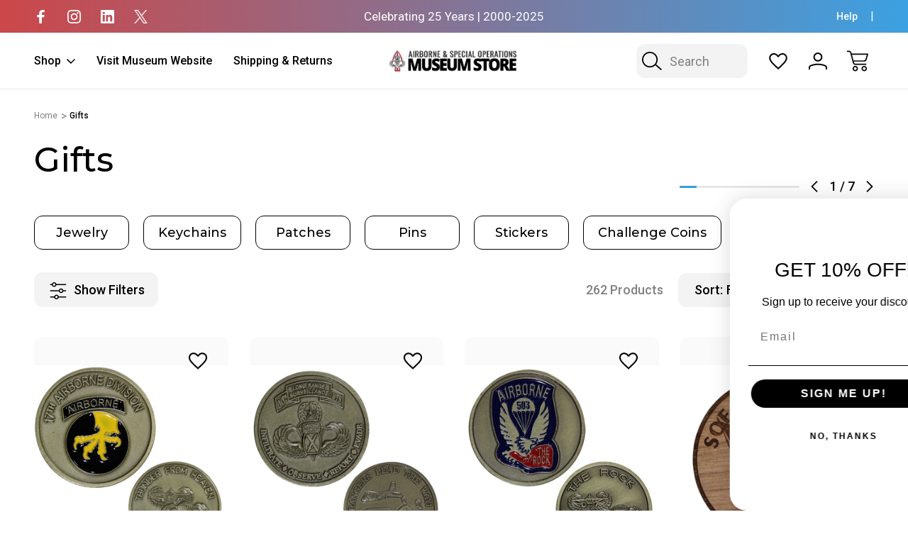

--- FILE ---
content_type: text/html; charset=UTF-8
request_url: https://shop.asomf.org/gifts/?page=8
body_size: 23297
content:

<!DOCTYPE html>
<html class="no-js" lang="en">
    <head>
        <title>Gifts - Page 8 - Airborne &amp; Special Operations Museum Store</title>
        <link rel="dns-prefetch preconnect" href="https://cdn11.bigcommerce.com/s-izgac4ses5" crossorigin>
        <meta name="keywords" content="army promotion gifts, tattered metal flags, Army swag, Army gifts, special operations, special forces, airborne, 82nd Airborne, USASOC, Civil Affairs, 173rd Airborne, 18th Airborne Corps,  Rangers, SF, Special Forces graduation gifts, fort bragg, fort liberty, veteran shirts, army stickers, "><link rel='canonical' href='https://shop.asomf.org/gifts/?page=8' /><meta name='platform' content='bigcommerce.stencil' />
        
                <link rel="prev" href="https://shop.asomf.org/gifts/?page&#x3D;7">
        <link rel="next" href="https://shop.asomf.org/gifts/?page&#x3D;9">


        <link href="https://cdn11.bigcommerce.com/s-izgac4ses5/product_images/logocopy-favicon.jpg?t&#x3D;1589310309" rel="shortcut icon">
        <meta name="viewport" content="width=device-width, initial-scale=1">

        <script nonce="">
            document.documentElement.className = document.documentElement.className.replace('no-js', 'js');
        </script>

        <script nonce="">
    function browserSupportsAllFeatures() {
        return window.Promise
            && window.fetch
            && window.URL
            && window.URLSearchParams
            && window.WeakMap
            // object-fit support
            && ('objectFit' in document.documentElement.style);
    }

    function loadScript(src) {
        var js = document.createElement('script');
        js.src = src;
        js.onerror = function () {
            console.error('Failed to load polyfill script ' + src);
        };
        document.head.appendChild(js);
    }

    if (!browserSupportsAllFeatures()) {
        loadScript('https://cdn11.bigcommerce.com/s-izgac4ses5/stencil/3f275800-01f9-013e-58b3-427dde8b4c8e/e/71d23c50-957a-013e-4bc6-329b3c1b61fd/dist/theme-bundle.polyfills.js');
    }
</script>
        <script nonce="">window.consentManagerTranslations = `{"locale":"en","locales":{"consent_manager.data_collection_warning":"en","consent_manager.accept_all_cookies":"en","consent_manager.gdpr_settings":"en","consent_manager.data_collection_preferences":"en","consent_manager.manage_data_collection_preferences":"en","consent_manager.use_data_by_cookies":"en","consent_manager.data_categories_table":"en","consent_manager.allow":"en","consent_manager.accept":"en","consent_manager.deny":"en","consent_manager.dismiss":"en","consent_manager.reject_all":"en","consent_manager.category":"en","consent_manager.purpose":"en","consent_manager.functional_category":"en","consent_manager.functional_purpose":"en","consent_manager.analytics_category":"en","consent_manager.analytics_purpose":"en","consent_manager.targeting_category":"en","consent_manager.advertising_category":"en","consent_manager.advertising_purpose":"en","consent_manager.essential_category":"en","consent_manager.esential_purpose":"en","consent_manager.yes":"en","consent_manager.no":"en","consent_manager.not_available":"en","consent_manager.cancel":"en","consent_manager.save":"en","consent_manager.back_to_preferences":"en","consent_manager.close_without_changes":"en","consent_manager.unsaved_changes":"en","consent_manager.by_using":"en","consent_manager.agree_on_data_collection":"en","consent_manager.change_preferences":"en","consent_manager.cancel_dialog_title":"en","consent_manager.privacy_policy":"en","consent_manager.allow_category_tracking":"en","consent_manager.disallow_category_tracking":"en"},"translations":{"consent_manager.data_collection_warning":"We use cookies (and other similar technologies) to collect data to improve your shopping experience.","consent_manager.accept_all_cookies":"Accept All Cookies","consent_manager.gdpr_settings":"Settings","consent_manager.data_collection_preferences":"Website Data Collection Preferences","consent_manager.manage_data_collection_preferences":"Manage Website Data Collection Preferences","consent_manager.use_data_by_cookies":" uses data collected by cookies and JavaScript libraries to improve your shopping experience.","consent_manager.data_categories_table":"The table below outlines how we use this data by category. To opt out of a category of data collection, select 'No' and save your preferences.","consent_manager.allow":"Allow","consent_manager.accept":"Accept","consent_manager.deny":"Deny","consent_manager.dismiss":"Dismiss","consent_manager.reject_all":"Reject all","consent_manager.category":"Category","consent_manager.purpose":"Purpose","consent_manager.functional_category":"Functional","consent_manager.functional_purpose":"Enables enhanced functionality, such as videos and live chat. If you do not allow these, then some or all of these functions may not work properly.","consent_manager.analytics_category":"Analytics","consent_manager.analytics_purpose":"Provide statistical information on site usage, e.g., web analytics so we can improve this website over time.","consent_manager.targeting_category":"Targeting","consent_manager.advertising_category":"Advertising","consent_manager.advertising_purpose":"Used to create profiles or personalize content to enhance your shopping experience.","consent_manager.essential_category":"Essential","consent_manager.esential_purpose":"Essential for the site and any requested services to work, but do not perform any additional or secondary function.","consent_manager.yes":"Yes","consent_manager.no":"No","consent_manager.not_available":"N/A","consent_manager.cancel":"Cancel","consent_manager.save":"Save","consent_manager.back_to_preferences":"Back to Preferences","consent_manager.close_without_changes":"You have unsaved changes to your data collection preferences. Are you sure you want to close without saving?","consent_manager.unsaved_changes":"You have unsaved changes","consent_manager.by_using":"By using our website, you're agreeing to our","consent_manager.agree_on_data_collection":"By using our website, you're agreeing to the collection of data as described in our ","consent_manager.change_preferences":"You can change your preferences at any time","consent_manager.cancel_dialog_title":"Are you sure you want to cancel?","consent_manager.privacy_policy":"Privacy Policy","consent_manager.allow_category_tracking":"Allow [CATEGORY_NAME] tracking","consent_manager.disallow_category_tracking":"Disallow [CATEGORY_NAME] tracking"}}`;</script>

        <script nonce="">
            window.lazySizesConfig = window.lazySizesConfig || {};
            window.lazySizesConfig.loadMode = 1;
        </script>
        
        <link rel="preconnect" href="https://fonts.googleapis.com">
        <link rel="preconnect" href="https://fonts.gstatic.com" crossorigin>
        <link href="https://fonts.googleapis.com/css2?family=Inter:ital,opsz,wght@0,14..32,100..900;1,14..32,100..900&family=Roboto:ital,wght@0,100;0,300;0,400;0,500;0,700;0,900;1,100;1,300;1,400;1,500;1,700;1,900&family=Montserrat:ital,wght@0,100..900;1,100..900&family=Poppins:ital,wght@0,100;0,200;0,300;0,400;0,500;0,600;0,700;0,800;0,900;1,100;1,200;1,300;1,400;1,500;1,600;1,700;1,800;1,900&family=Teko:wght@300..700&display=swap" rel="stylesheet">  
        <script nonce="" async src="https://cdn11.bigcommerce.com/s-izgac4ses5/stencil/3f275800-01f9-013e-58b3-427dde8b4c8e/e/71d23c50-957a-013e-4bc6-329b3c1b61fd/dist/theme-bundle.head_async.js"></script>
        <script nonce="" async src="https://cdn11.bigcommerce.com/s-izgac4ses5/stencil/3f275800-01f9-013e-58b3-427dde8b4c8e/e/71d23c50-957a-013e-4bc6-329b3c1b61fd/dist/theme-bundle.font.js"></script>

        <link data-stencil-stylesheet href="https://cdn11.bigcommerce.com/s-izgac4ses5/stencil/3f275800-01f9-013e-58b3-427dde8b4c8e/e/71d23c50-957a-013e-4bc6-329b3c1b61fd/css/theme-3fcbcba0-d397-013e-4d1f-26d149433510.css" rel="stylesheet">

        <!-- Start Tracking Code for analytics_facebook -->

<script>
!function(f,b,e,v,n,t,s){if(f.fbq)return;n=f.fbq=function(){n.callMethod?n.callMethod.apply(n,arguments):n.queue.push(arguments)};if(!f._fbq)f._fbq=n;n.push=n;n.loaded=!0;n.version='2.0';n.queue=[];t=b.createElement(e);t.async=!0;t.src=v;s=b.getElementsByTagName(e)[0];s.parentNode.insertBefore(t,s)}(window,document,'script','https://connect.facebook.net/en_US/fbevents.js');

fbq('set', 'autoConfig', 'false', '2559335077622507');
fbq('dataProcessingOptions', ['LDU'], 0, 0);
fbq('init', '2559335077622507', {"external_id":"e5288a06-6b07-4eda-8796-ff485dfc72a3"});
fbq('set', 'agent', 'bigcommerce', '2559335077622507');

function trackEvents() {
    var pathName = window.location.pathname;

    fbq('track', 'PageView', {}, "");

    // Search events start -- only fire if the shopper lands on the /search.php page
    if (pathName.indexOf('/search.php') === 0 && getUrlParameter('search_query')) {
        fbq('track', 'Search', {
            content_type: 'product_group',
            content_ids: [],
            search_string: getUrlParameter('search_query')
        });
    }
    // Search events end

    // Wishlist events start -- only fire if the shopper attempts to add an item to their wishlist
    if (pathName.indexOf('/wishlist.php') === 0 && getUrlParameter('added_product_id')) {
        fbq('track', 'AddToWishlist', {
            content_type: 'product_group',
            content_ids: []
        });
    }
    // Wishlist events end

    // Lead events start -- only fire if the shopper subscribes to newsletter
    if (pathName.indexOf('/subscribe.php') === 0 && getUrlParameter('result') === 'success') {
        fbq('track', 'Lead', {});
    }
    // Lead events end

    // Registration events start -- only fire if the shopper registers an account
    if (pathName.indexOf('/login.php') === 0 && getUrlParameter('action') === 'account_created') {
        fbq('track', 'CompleteRegistration', {}, "");
    }
    // Registration events end

    

    function getUrlParameter(name) {
        var cleanName = name.replace(/[\[]/, '\[').replace(/[\]]/, '\]');
        var regex = new RegExp('[\?&]' + cleanName + '=([^&#]*)');
        var results = regex.exec(window.location.search);
        return results === null ? '' : decodeURIComponent(results[1].replace(/\+/g, ' '));
    }
}

if (window.addEventListener) {
    window.addEventListener("load", trackEvents, false)
}
</script>
<noscript><img height="1" width="1" style="display:none" alt="null" src="https://www.facebook.com/tr?id=2559335077622507&ev=PageView&noscript=1&a=plbigcommerce1.2&eid="/></noscript>

<!-- End Tracking Code for analytics_facebook -->

<!-- Start Tracking Code for analytics_siteverification -->

<meta name="google-site-verification" content="Id_bzW-tx4ROa4i9ItP8D4Q1uU3_E5V_LbkGgP32Qvc" />

<!-- End Tracking Code for analytics_siteverification -->


<script type="text/javascript">
fbq('track', 'ViewCategory', {"content_ids":["6151","6150","6149","6148","6147","6146","6145","6144","6143","6142","6141","6140"],"content_type":"product_group","content_category":"Gifts"});
</script>
<script type="text/javascript">
var BCData = {};
</script>
<!-- Global site tag (gtag.js) - Google Ads: AW-610589636 -->
<script async src="https://www.googletagmanager.com/gtag/js?id=AW-610589636"></script>
<script>
  window.dataLayer = window.dataLayer || [];
  function gtag(){dataLayer.push(arguments);}
  gtag('js', new Date());

  gtag('config', 'AW-610589636');
  gtag('set', 'developer_id.dMjk3Nj', true);
</script>
<!-- GA4 Code Start: View Product Content -->
<script>
</script>

<script nonce="">
(function () {
    var xmlHttp = new XMLHttpRequest();

    xmlHttp.open('POST', 'https://bes.gcp.data.bigcommerce.com/nobot');
    xmlHttp.setRequestHeader('Content-Type', 'application/json');
    xmlHttp.send('{"store_id":"1001046465","timezone_offset":"-5.0","timestamp":"2026-01-22T10:24:22.81831500Z","visit_id":"0867815e-ae39-4a75-9679-1a6ce08ce5cc","channel_id":1}');
})();
</script>

        
            
        
            
        
        
        
        

    </head>
    <body class="listing-page-body     category--cavio natural-variant
      search-layout-two-active    ">
        <svg data-src="https://cdn11.bigcommerce.com/s-izgac4ses5/stencil/3f275800-01f9-013e-58b3-427dde8b4c8e/e/71d23c50-957a-013e-4bc6-329b3c1b61fd/img/icon-sprite.svg" class="icons-svg-sprite"></svg>
        <header class="header header-logo-layout-center   shop--mega-menu-alternate  search-layout-two  active-sticky-header" role="banner">
    <div class="top-menu">
        <div class="container">
            <div class="top-menu-wrapper">
                <div class="social-icons-top">
                        <div class="navUser-item navUser-item--social">
                                <ul class="socialLinks socialLinks--alt">
                <li class="socialLinks-item">
                    <a class="icon icon--facebook"
                    href="https://www.facebook.com/ASOMF/"
                    target="_blank"
                    rel="noopener"
                    title="Facebook"
                    >
                        <span class="aria-description--hidden">Facebook</span>
                        <svg>
                            <use href="#icon-facebook"/>
                        </svg>
                    </a>
                </li>
                <li class="socialLinks-item">
                    <a class="icon icon--instagram"
                    href="https://www.instagram.com/asomf/"
                    target="_blank"
                    rel="noopener"
                    title="Instagram"
                    >
                        <span class="aria-description--hidden">Instagram</span>
                        <svg>
                            <use href="#icon-instagram"/>
                        </svg>
                    </a>
                </li>
                <li class="socialLinks-item">
                    <a class="icon icon--linkedin"
                    href="https://www.linkedin.com/company/asomf/"
                    target="_blank"
                    rel="noopener"
                    title="Linkedin"
                    >
                        <span class="aria-description--hidden">Linkedin</span>
                        <svg>
                            <use href="#icon-linkedin"/>
                        </svg>
                    </a>
                </li>
                <li class="socialLinks-item">
                    <a class="icon icon--x"
                    href="https://twitter.com/ASOMF"
                    target="_blank"
                    rel="noopener"
                    title="X"
                    >
                        <span class="aria-description--hidden">X</span>
                        <svg>
                            <use href="#icon-x"/>
                        </svg>
                    </a>
                </li>
    </ul>
                        </div>
                </div>
                <div class="global-banner">
                        <div class="rotating-banner">
                                <p class="global-banner-text">Celebrating 25 Years | 2000-2025</p>
                        </div>
                </div>                    
                <div class="top-menu-user">
                    <nav class="top-nav-user-section">
                        <ul>
                            <li class="help-nav-menu">
                                <button class="navUser-action"  data-dropdown="helpSelection" aria-controls="helpSelection" aria-expanded="false">Help</button>
                                <div class="help-info--storeinfo dropdown-menu" id="helpSelection" data-dropdown-content="" aria-hidden="true">
                                    <h3 class="help-info-heading">Help</h3>
                                    <ul class="help-info-list">
                                        <li>
                                            <span class="help-info-icons icon-cavio-faq"><svg><use xlink:href="#icon-cavio_FAQ"></use></svg></span>
                                            <a href="https://www.asomf.org/visit-the-museum/">Museum Information   </a>
                                        </li>
                                        <li>
                                            <span class="help-info-icons icon-cavio-chat"><svg><use xlink:href="#icon-cavio_chat"></use></svg></span>
                                            <a href="https://shop.asomf.org/contact-us/">Chat with us</a>
                                        </li>
                                        <li>
                                            <span class="help-info-icons icon-cavio-mail"><svg><use xlink:href="#icon-cavio_mail"></use></svg></span>
                                            <a href="mailto:gsmanager@asomf.org">Email Us</a>
                                        </li>
                                        <li>
                                            <span class="help-info-icons icon-cavio-smartphone"><svg><use xlink:href="#icon-cavio_smartphone"></use></svg></span>
                                            <a href="tel:910-643-2778">Call us at 910-643-2778</a>
                                        </li>
                                        <li>
                                            <span class="help-info-icons icon-cavio-returns"><svg><use xlink:href="#icon-cavio_returns"></use></svg></span>
                                            <a href="https://shop.asomf.org/shipping-returns/">Shipping &amp; Returns</a>
                                        </li>
                                            <li>
                                                <span class="help-info-icons icon-cavio-locator"><svg><use xlink:href="#icon-cavio_locator"></use></svg></span>
                                                <address>100 Bragg Blvd.<br>
Fayetteville, NC 28301</address>
                                            </li> 
                                    </ul>
                                </div>
                            </li>
                            <li>
                                    <span style="display: none;" class="default-currency">USD</span>
                            </li>
                        </ul>
                    </nav>
                </div>                                
            </div>
        </div>
    </div>
    <div class="header-bottom">
        <a href="#" class="mobileMenu-toggle" data-mobile-menu-toggle="menu">
            <span class="mobileMenu-toggleIcon">Toggle menu</span>
        </a>        
        <div class="container">
            <div class="header-bottom-wrapper">
                <nav class="navUser">
    <ul class="navUser-section navUser-section--alt">
        <li class="navUser-item">
            <a class="navUser-action navUser-item--compare"
               href="/compare"
               data-compare-nav
               aria-label="Compare Selected"
            >
                Compare Selected <span class="countPill countPill--positive countPill--alt"></span>
            </a>
        </li>
        <li class="navUser-item navUser-item--search">
                <button class="navUser-action navUser-action--quickSearch navUser-action--quicksearch-mobile">
                    <svg><use xlink:href="#icon-cavio_search"></use></svg>
                </button>
                <div class="dropdown search-popup-disable dropdown--quickSearch dropdown--quickSearch-menu is-open f-open-dropdown" id="quickSearch" aria-hidden="false" data-prevent-quick-search-close>
                    <div class="container">
    <div class="quick-search-buttons">
        <div class="recent-search-box quickResults-item">
            <div class="recent-history-title">
                <span class="quickResults-item-heading">Recent Searches</span>
                <span class="clear-all-recent">Clear</span>
            </div>
            <ul class="productGrid-search">
            </ul>
        </div>
        <div class="populer-search-box quickResults-item">
            <span class="quickResults-item-heading">Popular Searches</span>
            <ul class="productGrid-search">
                    <li>
                        <a href="/search.php?search_query&#x3D;82nd">82nd Airborne</a>
                        <span aria-hidden="true" class="delet-search">
                            <svg><use xlink:href="#icon-close"></use></svg>
                        </span>
                    </li>

                    <li>
                        <a href="/search.php?search_query&#x3D;ghostarmy">Ghost Army</a>
                        <span aria-hidden="true" class="delet-search">
                            <svg><use xlink:href="#icon-close"></use></svg>
                        </span>
                    </li>

                    <li>
                        <a href="/search.php?search_query&#x3D;museum">Museum </a>
                        <span aria-hidden="true" class="delet-search">
                            <svg><use xlink:href="#icon-close"></use></svg>
                        </span>
                    </li>

                    <li>
                        <a href="https://shop.asomf.org/challenge-coins/">Challenge Coins</a>
                        <span aria-hidden="true" class="delet-search">
                            <svg><use xlink:href="#icon-close"></use></svg>
                        </span>
                    </li>

                    <li>
                        <a href="https://shop.asomf.org/search.php?search_query&#x3D;bragg">Ft Bragg</a>
                        <span aria-hidden="true" class="delet-search">
                            <svg><use xlink:href="#icon-close"></use></svg>
                        </span>
                    </li>

            </ul>
        </div>        
    </div>
    <div class="search-box-cavio">
        <div class="search-label-box">
            <span class="search-cavio-label"> What can we help you find?</span>
                <div class="search-close-button">
                    <button class="modal-close layout-two-close"
                        type="button"
                        title="Close Search"
                    >
                        <span class="aria-description--search">Close Search</span>
                        <span aria-hidden="true" class="icon--search-close">
                            <svg><use xlink:href="#icon-close"></use></svg>
                        </span>
                    </button>
                </div>            

        </div>
        <form class="form" onsubmit="return false" data-url="/search.php" data-quick-search-form>
            <fieldset class="form-fieldset">
                <div class="form-field">
                    <label class="is-srOnly" for="nav-quick-search">Search</label>
                    <input class="form-input"
                           data-search-quick
                           name="nav-quick-search"
                           id="nav-quick-search"
                           data-error-message="Search field cannot be empty."
                           placeholder="Search"
                           autocomplete="off"
                    >
                    <svg class="cavio-input-icon"><use xlink:href="#icon-cavio_search"></use></svg>
                </div>
            </fieldset>
        </form>
        <div class="quick-search-result-wrapper">
        <section class="quickSearchResults desktop-search hide-pagination" data-bind="html: results"></section>
        </div>
        <p role="status"
           aria-live="polite"
           class="aria-description--hidden"
           data-search-aria-message-predefined-text="product results for"
        ></p>        
    </div>
    <section class="quickSearchResults mobile-search hide-pagination" data-bind="html: results"></section>
    <p role="status"
       aria-live="polite"
       class="aria-description--hidden"
       data-search-aria-message-predefined-text="product results for"
    ></p>
</div>
                </div>
        </li>
            <li class="navUser-item navUser-item--wishlist">
                <a class="navUser-action navUser-action--wishlist"
                   href="/wishlist.php"
                   aria-label="Wish Lists"
                >
                    <svg><use xlink:href="#icon-cavio_heart"></use></svg>
                </a>
            </li>
        <li class="navUser-item navUser-item--account">
            <a class="navUser-action navUser-action--account" data-dropdown="cart-preview-account-dropdown" 
               href="/login.php"
               aria-label="Sign In"
            >
                <svg><use xlink:href="#icon-cavio_profile"></use></svg>
            </a>            
            
            <div class="navUser-dropdown dropdown-menu navCavio-dropdown" id="cart-preview-account-dropdown" data-dropdown-content aria-hidden="true">
                <ul class="navUser-list">
                    <li class="navUser-item">
                        <a class="navUser-action"
                           href="/login.php"
                           aria-label="Sign In"
                        >
                            Sign In
                        </a>                        
                    </li>
                        <li class="navUser-item">
                            <a class="navUser-action"
                               href="/login.php?action&#x3D;create_account"
                               aria-label="Create Account"
                            >
                                Create Account
                            </a>
                        </li>
                </ul>
            </div>
            
        </li>
        <li class="navUser-item navUser-item--cart">
            <a class="navUser-action"
               data-cart-preview
               data-dropdown="cart-preview-dropdown"
               data-options="align:right"
               href="/cart.php"
               aria-label="Cart with 0 items"
            >
                <span class="navUser-item-cartLabel"><svg><use xlink:href="#icon-cavio_cart"></use></svg></span>
                <span class="countPill cart-quantity"></span>
            </a>

            <div class="dropdown-menu" id="cart-preview-dropdown" data-dropdown-content aria-hidden="true"></div>
        </li>
    </ul>
</nav>

                    <div class="header-logo header-logo--center">
                        <a href="https://shop.asomf.org/" class="header-logo__link" data-header-logo-link>
        <img class="header-logo-image-unknown-size"
             src="https://cdn11.bigcommerce.com/s-izgac4ses5/images/stencil/original/museum-store-logo_1_1660847940__19186.original.jpg"
             alt="Airborne &amp; Special Operations Museum Store"
             title="Airborne &amp; Special Operations Museum Store">
</a>
                    </div>
                <span class="mobile-menu-overlay"></span>
                <div class="navPages-container" id="menu" data-menu>
                    
<nav class="navPages">
    <ul class="navPages-list navPages-list-depth-nav">
        <li class="navPages-item navPages-item-category">
            <a class="navPages-action has-subMenu"
               href="javascript:void(0)"
            >
                Shop
                <i class="icon navPages-action-moreIcon top-links-icon" aria-hidden="true">
                    <svg><use href="#icon-cavio_expand-down" /></svg>
                </i>
            </a>            
                    <div class="navPage-subMenu navPage-subMenu-mega-menu" aria-hidden="true" tabindex="-1">
        <div class="shop-nav-top">
        <a href="javascript:void(0)" class="close-menu-cavio"><svg><use href="#icon-close"></use></svg>            
        </a>            
            <div class="shop-nav-title">
                <span>All Categories</span>
            </div>
                    <div class="create-account-top">
                        <a href="/login.php?action&#x3D;create_account">Create Account</a>
                        <span>|</span>
                        <a href="/login.php">Sign In</a>
                    </div>
        </div>
        <div class="nav-shop-mega-menu-wrapper">
            <ul class="navPage-subMenu-list">
                    <li class="navPage-subMenu-item aa">
                            <a class="navPage-subMenu-action navPages-action"
                               href="https://shop.asomf.org/custom-items/"
                               aria-label="Custom Items"
                            >
                                Custom Items
                            </a>
                    </li>
                    <li class="navPage-subMenu-item aa">
                            <a class="navPage-subMenu-action navPages-action"
                               href="https://shop.asomf.org/wetsu/"
                               aria-label="Wetsu"
                            >
                                Wetsu
                            </a>
                    </li>
                    <li class="navPage-subMenu-item aa">
                            <div class="nav-menu-title-wrapper">
                                <a class="navPage-subMenu-action navPages-action has-subMenu"
                                   href="https://shop.asomf.org/apparel/"
                                   aria-label="Apparel"
                                >
                                    <span class="nav-category-title">Apparel</span>
                                    <span class="collapsible-icon-wrapper"
                                        data-collapsible="navPages-115"
                                        data-collapsible-disabled-breakpoint="medium"
                                        data-collapsible-disabled-state="closed"
                                        data-collapsible-enabled-state="closed"
                                    > 
                                    <svg><use href="#icon-cavio_angle-right" /></svg>
                                    </span>
                                </a>
                                <span class="collapsible-icon-wrapper-cavio-mobile"> 
                                    <svg><use href="#icon-cavio_angle-right" /></svg>
                                </span>     
                            </div>
                            <div class="navPage-childList navPage-child-second-level" id="navPages-115">
                                <div class="category-level-title">
                                    <h3>Apparel</h3>
                                    <a href="https://shop.asomf.org/apparel/" class="button category-shop-button">Shop All</a>
                                </div>
                                <ul class="navPage-childList-list">
                                    <li class="navPage-childList-item navPage-second-child-item">
                                        <a class="navPage-childList-action navPage-second-level-action navPages-action"
                                           href="https://shop.asomf.org/apparel/hats/"
                                           aria-label="Hats"
                                        >
                                            Hats
                                        </a>
                                    </li>
                                    <li class="navPage-childList-item navPage-second-child-item">
                                        <a class="navPage-childList-action navPage-second-level-action navPages-action"
                                           href="https://shop.asomf.org/apparel/outerwear/"
                                           aria-label="Outerwear"
                                        >
                                            Outerwear
                                        </a>
                                    </li>
                                    <li class="navPage-childList-item navPage-second-child-item">
                                        <a class="navPage-childList-action navPage-second-level-action navPages-action"
                                           href="https://shop.asomf.org/apparel/shirts/"
                                           aria-label="Shirts"
                                        >
                                            Shirts
                                        </a>
                                    </li>
                                    <li class="navPage-childList-item navPage-second-child-item">
                                        <a class="navPage-childList-action navPage-second-level-action navPages-action"
                                           href="https://shop.asomf.org/apparel/socks/"
                                           aria-label="Socks"
                                        >
                                            Socks
                                        </a>
                                    </li>
                                    <li class="navPage-childList-item navPage-second-child-item">
                                        <a class="navPage-childList-action navPage-second-level-action navPages-action"
                                           href="https://shop.asomf.org/childrens/"
                                           aria-label="Childrens"
                                        >
                                            Childrens
                                        </a>
                                    </li>
                                </ul>
                            </div>
                    </li>
                    <li class="navPage-subMenu-item aa">
                            <div class="nav-menu-title-wrapper">
                                <a class="navPage-subMenu-action navPages-action has-subMenu"
                                   href="https://shop.asomf.org/unit-merch/"
                                   aria-label="Unit Merch"
                                >
                                    <span class="nav-category-title">Unit Merch</span>
                                    <span class="collapsible-icon-wrapper"
                                        data-collapsible="navPages-140"
                                        data-collapsible-disabled-breakpoint="medium"
                                        data-collapsible-disabled-state="closed"
                                        data-collapsible-enabled-state="closed"
                                    > 
                                    <svg><use href="#icon-cavio_angle-right" /></svg>
                                    </span>
                                </a>
                                <span class="collapsible-icon-wrapper-cavio-mobile"> 
                                    <svg><use href="#icon-cavio_angle-right" /></svg>
                                </span>     
                            </div>
                            <div class="navPage-childList navPage-child-second-level" id="navPages-140">
                                <div class="category-level-title">
                                    <h3>Unit Merch</h3>
                                    <a href="https://shop.asomf.org/unit-merch/" class="button category-shop-button">Shop All</a>
                                </div>
                                <ul class="navPage-childList-list">
                                    <li class="navPage-childList-item navPage-second-child-item">
                                        <a class="navPage-childList-action navPage-second-level-action navPages-action"
                                           href="https://shop.asomf.org/unit-merchandise/173rd-airborne-brigade-/"
                                           aria-label="173rd Airborne Brigade"
                                        >
                                            173rd Airborne Brigade
                                        </a>
                                    </li>
                                    <li class="navPage-childList-item navPage-second-child-item">
                                        <a class="navPage-childList-action navPage-second-level-action navPages-action"
                                           href="https://shop.asomf.org/unit-merch/555th-parachute-infantry/"
                                           aria-label="555th Parachute Infantry"
                                        >
                                            555th Parachute Infantry
                                        </a>
                                    </li>
                                    <li class="navPage-childList-item navPage-second-child-item">
                                        <a class="navPage-childList-action navPage-second-level-action navPages-action"
                                           href="https://shop.asomf.org/unit-merchandise/82nd-airborne-division/"
                                           aria-label="82nd Airborne Division"
                                        >
                                            82nd Airborne Division
                                        </a>
                                    </li>
                                    <li class="navPage-childList-item navPage-second-child-item">
                                        <a class="navPage-childList-action navPage-second-level-action navPages-action"
                                           href="https://shop.asomf.org/unit-merchandise/18th-airborne-corps/"
                                           aria-label="18th Airborne Corps"
                                        >
                                            18th Airborne Corps
                                        </a>
                                    </li>
                                    <li class="navPage-childList-item navPage-second-child-item">
                                        <a class="navPage-childList-action navPage-second-level-action navPages-action"
                                           href="https://shop.asomf.org/unit-merchandise/civil-affairs-psyops/"
                                           aria-label="Civil Affairs/PSYOPS"
                                        >
                                            Civil Affairs/PSYOPS
                                        </a>
                                    </li>
                                    <li class="navPage-childList-item navPage-second-child-item">
                                        <a class="navPage-childList-action navPage-second-level-action navPages-action"
                                           href="https://shop.asomf.org/unit-merchandise/special-forces/"
                                           aria-label="Special Forces"
                                        >
                                            Special Forces
                                        </a>
                                    </li>
                                    <li class="navPage-childList-item navPage-second-child-item">
                                        <a class="navPage-childList-action navPage-second-level-action navPages-action"
                                           href="https://shop.asomf.org/unit-merchandise/101st-airborne-division/"
                                           aria-label="101st Airborne Division"
                                        >
                                            101st Airborne Division
                                        </a>
                                    </li>
                                </ul>
                            </div>
                    </li>
                    <li class="navPage-subMenu-item aa">
                            <div class="nav-menu-title-wrapper">
                                <a class="navPage-subMenu-action navPages-action has-subMenu activePage"
                                   href="https://shop.asomf.org/gifts/"
                                   aria-label="Gifts"
                                >
                                    <span class="nav-category-title">Gifts</span>
                                    <span class="collapsible-icon-wrapper"
                                        data-collapsible="navPages-120"
                                        data-collapsible-disabled-breakpoint="medium"
                                        data-collapsible-disabled-state="closed"
                                        data-collapsible-enabled-state="closed"
                                    > 
                                    <svg><use href="#icon-cavio_angle-right" /></svg>
                                    </span>
                                </a>
                                <span class="collapsible-icon-wrapper-cavio-mobile"> 
                                    <svg><use href="#icon-cavio_angle-right" /></svg>
                                </span>     
                            </div>
                            <div class="navPage-childList navPage-child-second-level" id="navPages-120">
                                <div class="category-level-title">
                                    <h3>Gifts</h3>
                                    <a href="https://shop.asomf.org/gifts/" class="button category-shop-button">Shop All</a>
                                </div>
                                <ul class="navPage-childList-list">
                                    <li class="navPage-childList-item navPage-second-child-item">
                                        <a class="navPage-childList-action navPage-second-level-action navPages-action"
                                           href="https://shop.asomf.org/jewelry/"
                                           aria-label="Jewelry"
                                        >
                                            Jewelry
                                        </a>
                                    </li>
                                    <li class="navPage-childList-item navPage-second-child-item">
                                        <a class="navPage-childList-action navPage-second-level-action navPages-action"
                                           href="https://shop.asomf.org/gifts/keychains/"
                                           aria-label="Keychains"
                                        >
                                            Keychains
                                        </a>
                                    </li>
                                    <li class="navPage-childList-item navPage-second-child-item">
                                        <a class="navPage-childList-action navPage-second-level-action navPages-action"
                                           href="https://shop.asomf.org/patches/"
                                           aria-label="Patches"
                                        >
                                            Patches
                                        </a>
                                    </li>
                                    <li class="navPage-childList-item navPage-second-child-item">
                                        <a class="navPage-childList-action navPage-second-level-action navPages-action"
                                           href="https://shop.asomf.org/pins/"
                                           aria-label="Pins"
                                        >
                                            Pins
                                        </a>
                                    </li>
                                    <li class="navPage-childList-item navPage-second-child-item">
                                        <a class="navPage-childList-action navPage-second-level-action navPages-action"
                                           href="https://shop.asomf.org/gifts/stickers/"
                                           aria-label="Stickers"
                                        >
                                            Stickers
                                        </a>
                                    </li>
                                    <li class="navPage-childList-item navPage-second-child-item">
                                        <a class="navPage-childList-action navPage-second-level-action navPages-action"
                                           href="https://shop.asomf.org/challenge-coins/"
                                           aria-label="Challenge Coins"
                                        >
                                            Challenge Coins
                                        </a>
                                    </li>
                                    <li class="navPage-childList-item navPage-second-child-item">
                                        <a class="navPage-childList-action navPage-second-level-action navPages-action"
                                           href="https://shop.asomf.org/gifts/automotive/"
                                           aria-label="Automotive"
                                        >
                                            Automotive
                                        </a>
                                    </li>
                                </ul>
                            </div>
                    </li>
                    <li class="navPage-subMenu-item aa">
                            <div class="nav-menu-title-wrapper">
                                <a class="navPage-subMenu-action navPages-action has-subMenu"
                                   href="https://shop.asomf.org/home/"
                                   aria-label="Home"
                                >
                                    <span class="nav-category-title">Home</span>
                                    <span class="collapsible-icon-wrapper"
                                        data-collapsible="navPages-121"
                                        data-collapsible-disabled-breakpoint="medium"
                                        data-collapsible-disabled-state="closed"
                                        data-collapsible-enabled-state="closed"
                                    > 
                                    <svg><use href="#icon-cavio_angle-right" /></svg>
                                    </span>
                                </a>
                                <span class="collapsible-icon-wrapper-cavio-mobile"> 
                                    <svg><use href="#icon-cavio_angle-right" /></svg>
                                </span>     
                            </div>
                            <div class="navPage-childList navPage-child-second-level" id="navPages-121">
                                <div class="category-level-title">
                                    <h3>Home</h3>
                                    <a href="https://shop.asomf.org/home/" class="button category-shop-button">Shop All</a>
                                </div>
                                <ul class="navPage-childList-list">
                                    <li class="navPage-childList-item navPage-second-child-item">
                                        <a class="navPage-childList-action navPage-second-level-action navPages-action"
                                           href="https://shop.asomf.org/home/drinkware/"
                                           aria-label="Drinkware"
                                        >
                                            Drinkware
                                        </a>
                                    </li>
                                    <li class="navPage-childList-item navPage-second-child-item">
                                        <a class="navPage-childList-action navPage-second-level-action navPages-action"
                                           href="https://shop.asomf.org/home/flags/"
                                           aria-label="Flags"
                                        >
                                            Flags
                                        </a>
                                    </li>
                                    <li class="navPage-childList-item navPage-second-child-item">
                                        <a class="navPage-childList-action navPage-second-level-action navPages-action"
                                           href="https://shop.asomf.org/home/hot-sauce/"
                                           aria-label="Hot Sauce"
                                        >
                                            Hot Sauce
                                        </a>
                                    </li>
                                    <li class="navPage-childList-item navPage-second-child-item">
                                        <a class="navPage-childList-action navPage-second-level-action navPages-action"
                                           href="https://shop.asomf.org/home/magnets/"
                                           aria-label="Magnets"
                                        >
                                            Magnets
                                        </a>
                                    </li>
                                    <li class="navPage-childList-item navPage-second-child-item">
                                        <a class="navPage-childList-action navPage-second-level-action navPages-action"
                                           href="https://shop.asomf.org/office/"
                                           aria-label="Office"
                                        >
                                            Office
                                        </a>
                                        <span class="collapsible-icon-wrapper-cavio-mobile"> 
                                            <svg><use href="#icon-cavio_angle-right" /></svg>
                                        </span>    
                                            <ul class="navPage-childList navPage-third-child-list" id="navPages-168">
                                                <li class="navPage-childList-item">
                                                    <a class="navPage-childList-action navPage-third-level-action navPages-action"
                                                       href="https://shop.asomf.org/home/ornaments/"
                                                       aria-label="Ornaments"
                                                    >
                                                        Ornaments
                                                    </a>
                                                </li>
                                            </ul>
                                    </li>
                                    <li class="navPage-childList-item navPage-second-child-item">
                                        <a class="navPage-childList-action navPage-second-level-action navPages-action"
                                           href="https://shop.asomf.org/home/prints/"
                                           aria-label="Prints"
                                        >
                                            Prints
                                        </a>
                                    </li>
                                    <li class="navPage-childList-item navPage-second-child-item">
                                        <a class="navPage-childList-action navPage-second-level-action navPages-action"
                                           href="https://shop.asomf.org/home/sport/"
                                           aria-label="Sport"
                                        >
                                            Sport
                                        </a>
                                    </li>
                                    <li class="navPage-childList-item navPage-second-child-item">
                                        <a class="navPage-childList-action navPage-second-level-action navPages-action"
                                           href="https://shop.asomf.org/home/metal-flags/"
                                           aria-label="Metal Flags"
                                        >
                                            Metal Flags
                                        </a>
                                    </li>
                                    <li class="navPage-childList-item navPage-second-child-item">
                                        <a class="navPage-childList-action navPage-second-level-action navPages-action"
                                           href="https://shop.asomf.org/home/coffee/"
                                           aria-label="Coffee"
                                        >
                                            Coffee
                                        </a>
                                    </li>
                                </ul>
                            </div>
                    </li>
                    <li class="navPage-subMenu-item aa">
                            <a class="navPage-subMenu-action navPages-action"
                               href="https://shop.asomf.org/unit-merchandise/82nd-airborne-division/special-forces/18th-airborne-corps/civil-affairs-psyops/museum-merch/"
                               aria-label="Museum Merch"
                            >
                                Museum Merch
                            </a>
                    </li>
                    <li class="navPage-subMenu-item aa">
                            <a class="navPage-subMenu-action navPages-action"
                               href="https://shop.asomf.org/kids/"
                               aria-label="Kids"
                            >
                                Kids
                            </a>
                    </li>
                    <li class="navPage-subMenu-item aa">
                            <a class="navPage-subMenu-action navPages-action"
                               href="https://shop.asomf.org/books/"
                               aria-label="Books"
                            >
                                Books
                            </a>
                    </li>
                    <li class="navPage-subMenu-item aa">
                            <a class="navPage-subMenu-action navPages-action"
                               href="https://shop.asomf.org/sale/"
                               aria-label="SALE"
                            >
                                SALE
                            </a>
                    </li>
                    <li class="navPage-subMenu-item aa">
                            <a class="navPage-subMenu-action navPages-action"
                               href="https://shop.asomf.org/field-of-honor/"
                               aria-label="Field of Honor"
                            >
                                Field of Honor
                            </a>
                    </li>
                    <li class="navPage-subMenu-item aa">
                            <a class="navPage-subMenu-action navPages-action"
                               href="https://shop.asomf.org/pavers/"
                               aria-label="Pavers"
                            >
                                Pavers
                            </a>
                    </li>
                    <li class="navPage-subMenu-item aa">
                            <a class="navPage-subMenu-action navPages-action"
                               href="https://shop.asomf.org/parking/"
                               aria-label="Parking"
                            >
                                Parking
                            </a>
                    </li>
            </ul>
            <ul class="shop-nav-info-list">
                <li>
                    <a href="/wishlist.php"><span class="navUser-custom-icon navUser--wishlist-icon"><svg><use xlink:href="#icon-cavio_heart"></use></svg></span> <span class="shop-nav-info-label"><span class="shop-nav-info-label">Wish Lists</span>
                    </a>
                </li>
                <li>
                    <a href="https://shop.asomf.org/sale/"><span class="navUser-custom-icon navUser--clearance-icon"><svg><use xlink:href="#icon-clearance-icon"></use></svg></span> <span class="shop-nav-info-label">SALE</span></a>
                </li>
            </ul>
        </div>
    </div>
                <span class="overlay-menu"></span>
        </li>
                 <li class="navPages-item navPages-item-page">
                    <a class="navPages-action"
                       href="https://www.asomf.org/"
                       aria-label="Visit Museum Website "
                    >
                        Visit Museum Website 
                    </a>
                 </li>
                 <li class="navPages-item navPages-item-page">
                    <a class="navPages-action"
                       href="https://shop.asomf.org/shipping-returns/"
                       aria-label="Shipping &amp; Returns"
                    >
                        Shipping &amp; Returns
                    </a>
                 </li>
                 <li class="navPages-item navPages-item-page">
                    <a class="navPages-action"
                       href="https://shop.asomf.org/contact-us/"
                       aria-label="Contact Us"
                    >
                        Contact Us
                    </a>
                 </li>
    </ul>
    <ul class="navPages-list navPages-list--user">
            <li class="navPages-item navPages-user-cavio">
                <a class="navPages-action"
                   href="/login.php"
                   aria-label="Sign In"
                >
                    Sign In
                </a>
                    or
                    <a class="navPages-action"
                       href="/login.php?action&#x3D;create_account"
                       aria-label="Create Account"
                    >
                        Create Account
                    </a>
            </li>
            <li class="navPages-item">
                    <ul class="socialLinks socialLinks--alt">
                <li class="socialLinks-item">
                    <a class="icon icon--facebook"
                    href="https://www.facebook.com/ASOMF/"
                    target="_blank"
                    rel="noopener"
                    title="Facebook"
                    >
                        <span class="aria-description--hidden">Facebook</span>
                        <svg>
                            <use href="#icon-facebook"/>
                        </svg>
                    </a>
                </li>
                <li class="socialLinks-item">
                    <a class="icon icon--instagram"
                    href="https://www.instagram.com/asomf/"
                    target="_blank"
                    rel="noopener"
                    title="Instagram"
                    >
                        <span class="aria-description--hidden">Instagram</span>
                        <svg>
                            <use href="#icon-instagram"/>
                        </svg>
                    </a>
                </li>
                <li class="socialLinks-item">
                    <a class="icon icon--linkedin"
                    href="https://www.linkedin.com/company/asomf/"
                    target="_blank"
                    rel="noopener"
                    title="Linkedin"
                    >
                        <span class="aria-description--hidden">Linkedin</span>
                        <svg>
                            <use href="#icon-linkedin"/>
                        </svg>
                    </a>
                </li>
                <li class="socialLinks-item">
                    <a class="icon icon--x"
                    href="https://twitter.com/ASOMF"
                    target="_blank"
                    rel="noopener"
                    title="X"
                    >
                        <span class="aria-description--hidden">X</span>
                        <svg>
                            <use href="#icon-x"/>
                        </svg>
                    </a>
                </li>
    </ul>
            </li>
    </ul>
</nav>
                </div>
            </div>
        </div>
    </div>
</header>
<div data-content-region="header_bottom--global"><div data-layout-id="c85c7100-00d9-4663-bcdf-9f18b5ad344a">       <div data-sub-layout-container="7817f602-28f3-4491-9772-7acc9403658f" data-layout-name="Layout">
    <style data-container-styling="7817f602-28f3-4491-9772-7acc9403658f">
        [data-sub-layout-container="7817f602-28f3-4491-9772-7acc9403658f"] {
            box-sizing: border-box;
            display: flex;
            flex-wrap: wrap;
            z-index: 0;
            position: relative;
            height: ;
            padding-top: 0px;
            padding-right: 0px;
            padding-bottom: 0px;
            padding-left: 0px;
            margin-top: 0px;
            margin-right: 0px;
            margin-bottom: 0px;
            margin-left: 0px;
            border-width: 0px;
            border-style: solid;
            border-color: #333333;
        }

        [data-sub-layout-container="7817f602-28f3-4491-9772-7acc9403658f"]:after {
            display: block;
            position: absolute;
            top: 0;
            left: 0;
            bottom: 0;
            right: 0;
            background-size: cover;
            z-index: auto;
        }
    </style>

    <div data-sub-layout="d8ab32e1-cc72-43d6-8fa8-51328623fc46">
        <style data-column-styling="d8ab32e1-cc72-43d6-8fa8-51328623fc46">
            [data-sub-layout="d8ab32e1-cc72-43d6-8fa8-51328623fc46"] {
                display: flex;
                flex-direction: column;
                box-sizing: border-box;
                flex-basis: 100%;
                max-width: 100%;
                z-index: 0;
                position: relative;
                height: ;
                padding-top: 0px;
                padding-right: 10.5px;
                padding-bottom: 0px;
                padding-left: 10.5px;
                margin-top: 0px;
                margin-right: 0px;
                margin-bottom: 0px;
                margin-left: 0px;
                border-width: 0px;
                border-style: solid;
                border-color: #333333;
                justify-content: center;
            }
            [data-sub-layout="d8ab32e1-cc72-43d6-8fa8-51328623fc46"]:after {
                display: block;
                position: absolute;
                top: 0;
                left: 0;
                bottom: 0;
                right: 0;
                background-size: cover;
                z-index: auto;
            }
            @media only screen and (max-width: 700px) {
                [data-sub-layout="d8ab32e1-cc72-43d6-8fa8-51328623fc46"] {
                    flex-basis: 100%;
                    max-width: 100%;
                }
            }
        </style>
        <div data-widget-id="f61589a9-1cd3-4cb4-bb30-097f562bb8f6" data-placement-id="55c36cba-92b2-410c-bc74-8dc8d75b4513" data-placement-status="ACTIVE"><meta name="google-site-verification" content="SZbRNDA7kwvbgvXKWZIiYYrucsId_pGhDon_mX8CWUk">
</div>
    </div>
</div>

</div></div>
<div data-content-region="header_bottom"></div>
        <div class="body" id="main-content" data-currency-code="USD">
     
    
    <div class="container">
        <nav aria-label="Breadcrumb">
    <ol class="breadcrumbs">
                <li class="breadcrumb ">
                    <a class="breadcrumb-label"
                       href="https://shop.asomf.org/"
                       
                    >
                        <span>Home</span>
                    </a>
                </li>
                <li class="breadcrumb is-active">
                    <a class="breadcrumb-label"
                       href="https://shop.asomf.org/gifts/"
                       aria-current="page"
                    >
                        <span>Gifts</span>
                    </a>
                </li>
    </ol>
</nav>

<script type="application/ld+json" nonce="">
{
    "@context": "https://schema.org",
    "@type": "BreadcrumbList",
    "itemListElement":
    [
        {
            "@type": "ListItem",
            "position": 1,
            "item": {
                "@id": "https://shop.asomf.org/",
                "name": "Home"
            }
        },
        {
            "@type": "ListItem",
            "position": 2,
            "item": {
                "@id": "https://shop.asomf.org/gifts/",
                "name": "Gifts"
            }
        }
    ]
}
</script>
    <h1 class="page-heading">Gifts</h1>
    <div data-content-region="category_below_header"></div>
<div class="category-description"></div>
        <div class="subcat-section hide-pagination subcat-button-cavio category-without-desc">
            <div class="subcategory-nav">
                <div class="slider-info">
                  <span class="current-slide"></span> / <span class="total-slides"></span>
                </div>
                <div class="slider-arrows">
                    <button type="button" class="slick-prev"><svg><use href="#icon-cavio_angle-left" /></svg></button>
                    <button type="button" class="slick-next"><svg><use href="#icon-cavio_angle-right" /></svg></button>
                </div> 
            </div>
                <ul class="subcategories subcategories-buttons">
                        <li class="subcat">
                            <a href="https://shop.asomf.org/jewelry/" class="subcat-card">
                                <h3 class="subcat-name">Jewelry</h3>
                            </a>
                        </li>
                        <li class="subcat">
                            <a href="https://shop.asomf.org/gifts/keychains/" class="subcat-card">
                                <h3 class="subcat-name">Keychains</h3>
                            </a>
                        </li>
                        <li class="subcat">
                            <a href="https://shop.asomf.org/patches/" class="subcat-card">
                                <h3 class="subcat-name">Patches</h3>
                            </a>
                        </li>
                        <li class="subcat">
                            <a href="https://shop.asomf.org/pins/" class="subcat-card">
                                <h3 class="subcat-name">Pins</h3>
                            </a>
                        </li>
                        <li class="subcat">
                            <a href="https://shop.asomf.org/gifts/stickers/" class="subcat-card">
                                <h3 class="subcat-name">Stickers</h3>
                            </a>
                        </li>
                        <li class="subcat">
                            <a href="https://shop.asomf.org/challenge-coins/" class="subcat-card">
                                <h3 class="subcat-name">Challenge Coins</h3>
                            </a>
                        </li>
                        <li class="subcat">
                            <a href="https://shop.asomf.org/gifts/automotive/" class="subcat-card">
                                <h3 class="subcat-name">Automotive</h3>
                            </a>
                        </li>
                </ul>
        </div>
<div class="page product--listing   flyout-filters">
    <div id="top-filter-container">
        <div class="filter-buttons top-filter-section">
    <div class="top-filter-options">
            <a href="javascript:void(0)" class="filter-visibility-button">
                <svg class="icon"><use xmlns:xlink="http://www.w3.org/1999/xlink" xlink:href="#icon-cavio_filter"></use></svg>
                <span class="visible-filter">Show Filters</span>
                <span class="hide-filter">Hide Filters</span>
            </a>
               
    </div>
    <span class="product-count" > 

        262 Products
</span>
<form class="actionBar" method="get" data-sort-by="product">
    <fieldset class="form-fieldset actionBar-section">
    <div class="form-field">
        <label class="form-label" for="sort">Sort:</label>
        <select class="form-select form-select--small " name="sort" id="sort" role="listbox">
            <option value="featured" selected>Featured Items</option>
            <option value="newest" >Newest Items</option>
            <option value="bestselling" >Best Selling</option>
            <option value="alphaasc" >A to Z</option>
            <option value="alphadesc" >Z to A</option>
            <option value="avgcustomerreview" >By Review</option>
            <option value="priceasc" >Price Ascending</option>
            <option value="pricedesc" >Price Descending</option>
        </select>
    </div>
</fieldset>
</form>
</div>
    </div>
        <aside class="page-sidebar" id="faceted-search-container">
            <nav>
            <div class="filterflyout-top">
        <h3><svg class="icon"><use xmlns:xlink="http://www.w3.org/1999/xlink" xlink:href="#icon-cavio_filter"></use></svg>Filter by</h3>
        <a href="javascript:void(0)" class="filter-visibility-button close-filter">
            <span class="close-filter-label">Close Filters</span>
            <svg class="icon"><use xmlns:xlink="http://www.w3.org/1999/xlink" xlink:href="#icon-close"></use></svg>
        </a>
    </div>
<div class="accordion accordion--navList">
    <div class="accordion-block">
        <div class="sidebarBlock shop-by-price-cavio">
            <h2 class="accordion-navigation sidebarBlock-heading heading-price accordion-title" data-shop-by-price>Shop By Price</h2>

            <form id="facet-range-form" class="form" method="get" data-faceted-search-range novalidate>
    <input type="hidden" name="search_query" value="">
    <fieldset class="form-fieldset">
        <div class="form-minMaxRow">
            <div class="form-field">
                <input
                    name="price_min"
                    placeholder="Min."
                    min="0"
                    class="form-input form-input--small"
                    required
                    type="number"
                    value=""
                />
            </div>

            <div class="form-field">
                <input
                    name="price_max"
                    placeholder="Max."
                    min="0"
                    class="form-input form-input--small"
                    required
                    type="number"
                    value=""
                />
            </div>

            <div class="form-field">
                <button class="button button--small" type="submit">
                    Update
                </button>
            </div>
        </div>

        <div class="form-inlineMessage"></div>
    </fieldset>
</form>

            <div class="reset-filters">
                <a href="https://shop.asomf.org/gifts/" class="navList-action reset-btn">Reset</a>
                <span class="reset-message aria-description--hidden">The filter has been reset</span>
            </div>
        </div>    
    </div>
</div>

</nav>
        </aside>

    <main class="page-content" id="product-listing-container">
        

    <div data-list-name="Category: Gifts">
            <ul class="productGrid">
    <li class="product">
            <article
    class="card
    "
    data-test="card-6151"
    data-event-type="list"
    data-entity-id="6151"
    data-position="1"
    data-name="17th ABN DIV Coin"
    data-product-category="
            Gifts/Challenge Coins
    "
    data-product-brand=""
    data-product-price="
            9
"
>
    <figure class="card-figure">

        <a href="https://shop.asomf.org/17th-abn-div-coin/"
           class="card-figure__link"
           aria-label="17th ABN DIV Coin, $9.00

"
"
           data-event-type="product-click"
        >
            <div class="card-img-container">
                <img src="https://cdn11.bigcommerce.com/s-izgac4ses5/images/stencil/500x659/products/6151/5714/1546__18555.1724181615.png?c=1" alt="17th ABN DIV Coin" title="17th ABN DIV Coin" data-sizes="auto"
    srcset="https://cdn11.bigcommerce.com/s-izgac4ses5/images/stencil/80w/products/6151/5714/1546__18555.1724181615.png?c=1"
data-srcset="https://cdn11.bigcommerce.com/s-izgac4ses5/images/stencil/80w/products/6151/5714/1546__18555.1724181615.png?c=1 80w, https://cdn11.bigcommerce.com/s-izgac4ses5/images/stencil/160w/products/6151/5714/1546__18555.1724181615.png?c=1 160w, https://cdn11.bigcommerce.com/s-izgac4ses5/images/stencil/320w/products/6151/5714/1546__18555.1724181615.png?c=1 320w, https://cdn11.bigcommerce.com/s-izgac4ses5/images/stencil/640w/products/6151/5714/1546__18555.1724181615.png?c=1 640w, https://cdn11.bigcommerce.com/s-izgac4ses5/images/stencil/960w/products/6151/5714/1546__18555.1724181615.png?c=1 960w, https://cdn11.bigcommerce.com/s-izgac4ses5/images/stencil/1280w/products/6151/5714/1546__18555.1724181615.png?c=1 1280w, https://cdn11.bigcommerce.com/s-izgac4ses5/images/stencil/1920w/products/6151/5714/1546__18555.1724181615.png?c=1 1920w, https://cdn11.bigcommerce.com/s-izgac4ses5/images/stencil/2560w/products/6151/5714/1546__18555.1724181615.png?c=1 2560w"

class="lazyload card-image primary-image"

 />
                
            </div>
        </a>

        <figcaption class="card-figcaption">
            <div class="card-figcaption-body">
                <a class="button button--icon card-figcaption-button wishList" href="javascript:void(0)" data-wishlist data-tooltip="Wish List" rel="no-follow" data-href="/wishlist.php?action&#x3D;add&amp;product_id&#x3D;6151" aria-label="wishlist">
                    <span>Wishlist</span>
                    <i class="icon">
                        <svg><use xmlns:xlink="http://www.w3.org/1999/xlink" xlink:href="#icon-cavio_heart"></use></svg> 
                    </i>
                </a>                
                        <button type="button" class="button button--small card-figcaption-button quickview" data-event-type="product-click" data-product-id="6151">Quick view
                        <i class="icon">
                            <svg><use xmlns:xlink="http://www.w3.org/1999/xlink" xlink:href="#icon-cavio_quick-view"></use></svg> 
                        </i>
                        </button>
                    <label class="button button--small card-figcaption-button compare-button" for="compare-6151">
                        <span class="compare-label-cavio">Compare</span> 
                        <input type="checkbox" name="products[]" value="6151" id="compare-6151" data-compare-id="6151">
                        <i class="icon compare-icon">
                            <svg><use xmlns:xlink="http://www.w3.org/1999/xlink" xlink:href="#icon-cavio_compare"></use></svg> 
                        </i>
                        <i class="icon checked-icon">
                            <svg><use xmlns:xlink="http://www.w3.org/1999/xlink" xlink:href="#icon-tick"></use></svg> 
                        </i>                        
                    </label>

            </div>
            <div class="cart-action-buttons">
                        <a href="https://shop.asomf.org/cart.php?action&#x3D;add&amp;product_id&#x3D;6151" data-event-type="product-click" data-button-type="add-cart" class="button button--small card-figcaption-button">Add to Cart</a>
                        <span class="product-status-message aria-description--hidden">The item has been added</span>
            </div>
        </figcaption>
    </figure>
    <div class="card-body  ">
        <div class="card-swatches card-swatch swatch_6151" data-product-id="6151" data-colorswatches data-url="https://shop.asomf.org/17th-abn-div-coin/"></div>
        <h3 class="card-title">
            <a aria-label="17th ABN DIV Coin, $9.00

"
"
               href="https://shop.asomf.org/17th-abn-div-coin/"
               data-event-type="product-click"
            >
                17th ABN DIV Coin
            </a>
        </h3>

        <div class="card-text card-price-text" data-test-info-type="price">
                
        <div class="price-section price-section--withoutTax rrp-price--withoutTax" style="display: none;">
            <span>
                   
            </span>
            <span data-product-rrp-price-without-tax class="price price--rrp">
                
            </span>
        </div>
        <div class="price-section price-section--withoutTax non-sale-price--withoutTax" style="display: none;">
            <span>
                   
            </span>
            <span data-product-non-sale-price-without-tax class="price price--non-sale">
                
            </span>
        </div>
        <div class="price-section price-section--withoutTax purchase-price">
            <span class="price-label" >
                
            </span>
            <span class="price-now-label" style="display: none;">
                   
            </span>
            <span data-product-price-without-tax class="price price--withoutTax">$9.00</span>
        </div>
        </div>
            </div>
</article>
    </li>
    <li class="product">
            <article
    class="card
    "
    data-test="card-6150"
    data-event-type="list"
    data-entity-id="6150"
    data-position="2"
    data-name="10th Mountain Coin"
    data-product-category="
            Gifts/Challenge Coins
    "
    data-product-brand=""
    data-product-price="
            9
"
>
    <figure class="card-figure">

        <a href="https://shop.asomf.org/10th-mountain-coin/"
           class="card-figure__link"
           aria-label="10th Mountain Coin, $9.00

"
"
           data-event-type="product-click"
        >
            <div class="card-img-container">
                <img src="https://cdn11.bigcommerce.com/s-izgac4ses5/images/stencil/500x659/products/6150/5715/1625__63421.1724181637.png?c=1" alt="10th Mountain Coin" title="10th Mountain Coin" data-sizes="auto"
    srcset="https://cdn11.bigcommerce.com/s-izgac4ses5/images/stencil/80w/products/6150/5715/1625__63421.1724181637.png?c=1"
data-srcset="https://cdn11.bigcommerce.com/s-izgac4ses5/images/stencil/80w/products/6150/5715/1625__63421.1724181637.png?c=1 80w, https://cdn11.bigcommerce.com/s-izgac4ses5/images/stencil/160w/products/6150/5715/1625__63421.1724181637.png?c=1 160w, https://cdn11.bigcommerce.com/s-izgac4ses5/images/stencil/320w/products/6150/5715/1625__63421.1724181637.png?c=1 320w, https://cdn11.bigcommerce.com/s-izgac4ses5/images/stencil/640w/products/6150/5715/1625__63421.1724181637.png?c=1 640w, https://cdn11.bigcommerce.com/s-izgac4ses5/images/stencil/960w/products/6150/5715/1625__63421.1724181637.png?c=1 960w, https://cdn11.bigcommerce.com/s-izgac4ses5/images/stencil/1280w/products/6150/5715/1625__63421.1724181637.png?c=1 1280w, https://cdn11.bigcommerce.com/s-izgac4ses5/images/stencil/1920w/products/6150/5715/1625__63421.1724181637.png?c=1 1920w, https://cdn11.bigcommerce.com/s-izgac4ses5/images/stencil/2560w/products/6150/5715/1625__63421.1724181637.png?c=1 2560w"

class="lazyload card-image primary-image"

 />
                
            </div>
        </a>

        <figcaption class="card-figcaption">
            <div class="card-figcaption-body">
                <a class="button button--icon card-figcaption-button wishList" href="javascript:void(0)" data-wishlist data-tooltip="Wish List" rel="no-follow" data-href="/wishlist.php?action&#x3D;add&amp;product_id&#x3D;6150" aria-label="wishlist">
                    <span>Wishlist</span>
                    <i class="icon">
                        <svg><use xmlns:xlink="http://www.w3.org/1999/xlink" xlink:href="#icon-cavio_heart"></use></svg> 
                    </i>
                </a>                
                        <button type="button" class="button button--small card-figcaption-button quickview" data-event-type="product-click" data-product-id="6150">Quick view
                        <i class="icon">
                            <svg><use xmlns:xlink="http://www.w3.org/1999/xlink" xlink:href="#icon-cavio_quick-view"></use></svg> 
                        </i>
                        </button>
                    <label class="button button--small card-figcaption-button compare-button" for="compare-6150">
                        <span class="compare-label-cavio">Compare</span> 
                        <input type="checkbox" name="products[]" value="6150" id="compare-6150" data-compare-id="6150">
                        <i class="icon compare-icon">
                            <svg><use xmlns:xlink="http://www.w3.org/1999/xlink" xlink:href="#icon-cavio_compare"></use></svg> 
                        </i>
                        <i class="icon checked-icon">
                            <svg><use xmlns:xlink="http://www.w3.org/1999/xlink" xlink:href="#icon-tick"></use></svg> 
                        </i>                        
                    </label>

            </div>
            <div class="cart-action-buttons">
                        <a href="https://shop.asomf.org/cart.php?action&#x3D;add&amp;product_id&#x3D;6150" data-event-type="product-click" data-button-type="add-cart" class="button button--small card-figcaption-button">Add to Cart</a>
                        <span class="product-status-message aria-description--hidden">The item has been added</span>
            </div>
        </figcaption>
    </figure>
    <div class="card-body  ">
        <div class="card-swatches card-swatch swatch_6150" data-product-id="6150" data-colorswatches data-url="https://shop.asomf.org/10th-mountain-coin/"></div>
        <h3 class="card-title">
            <a aria-label="10th Mountain Coin, $9.00

"
"
               href="https://shop.asomf.org/10th-mountain-coin/"
               data-event-type="product-click"
            >
                10th Mountain Coin
            </a>
        </h3>

        <div class="card-text card-price-text" data-test-info-type="price">
                
        <div class="price-section price-section--withoutTax rrp-price--withoutTax" style="display: none;">
            <span>
                   
            </span>
            <span data-product-rrp-price-without-tax class="price price--rrp">
                
            </span>
        </div>
        <div class="price-section price-section--withoutTax non-sale-price--withoutTax" style="display: none;">
            <span>
                   
            </span>
            <span data-product-non-sale-price-without-tax class="price price--non-sale">
                
            </span>
        </div>
        <div class="price-section price-section--withoutTax purchase-price">
            <span class="price-label" >
                
            </span>
            <span class="price-now-label" style="display: none;">
                   
            </span>
            <span data-product-price-without-tax class="price price--withoutTax">$9.00</span>
        </div>
        </div>
            </div>
</article>
    </li>
    <li class="product">
            <article
    class="card
    "
    data-test="card-6149"
    data-event-type="list"
    data-entity-id="6149"
    data-position="3"
    data-name="503D Parachute INF Coin"
    data-product-category="
            Gifts/Challenge Coins
    "
    data-product-brand=""
    data-product-price="
            9
"
>
    <figure class="card-figure">

        <a href="https://shop.asomf.org/503d-parachute-inf-coin/"
           class="card-figure__link"
           aria-label="503D Parachute INF Coin, $9.00

"
"
           data-event-type="product-click"
        >
            <div class="card-img-container">
                <img src="https://cdn11.bigcommerce.com/s-izgac4ses5/images/stencil/500x659/products/6149/5716/1566__91601.1724181669.png?c=1" alt="503D Parachute INF Coin" title="503D Parachute INF Coin" data-sizes="auto"
    srcset="https://cdn11.bigcommerce.com/s-izgac4ses5/images/stencil/80w/products/6149/5716/1566__91601.1724181669.png?c=1"
data-srcset="https://cdn11.bigcommerce.com/s-izgac4ses5/images/stencil/80w/products/6149/5716/1566__91601.1724181669.png?c=1 80w, https://cdn11.bigcommerce.com/s-izgac4ses5/images/stencil/160w/products/6149/5716/1566__91601.1724181669.png?c=1 160w, https://cdn11.bigcommerce.com/s-izgac4ses5/images/stencil/320w/products/6149/5716/1566__91601.1724181669.png?c=1 320w, https://cdn11.bigcommerce.com/s-izgac4ses5/images/stencil/640w/products/6149/5716/1566__91601.1724181669.png?c=1 640w, https://cdn11.bigcommerce.com/s-izgac4ses5/images/stencil/960w/products/6149/5716/1566__91601.1724181669.png?c=1 960w, https://cdn11.bigcommerce.com/s-izgac4ses5/images/stencil/1280w/products/6149/5716/1566__91601.1724181669.png?c=1 1280w, https://cdn11.bigcommerce.com/s-izgac4ses5/images/stencil/1920w/products/6149/5716/1566__91601.1724181669.png?c=1 1920w, https://cdn11.bigcommerce.com/s-izgac4ses5/images/stencil/2560w/products/6149/5716/1566__91601.1724181669.png?c=1 2560w"

class="lazyload card-image primary-image"

 />
                
            </div>
        </a>

        <figcaption class="card-figcaption">
            <div class="card-figcaption-body">
                <a class="button button--icon card-figcaption-button wishList" href="javascript:void(0)" data-wishlist data-tooltip="Wish List" rel="no-follow" data-href="/wishlist.php?action&#x3D;add&amp;product_id&#x3D;6149" aria-label="wishlist">
                    <span>Wishlist</span>
                    <i class="icon">
                        <svg><use xmlns:xlink="http://www.w3.org/1999/xlink" xlink:href="#icon-cavio_heart"></use></svg> 
                    </i>
                </a>                
                        <button type="button" class="button button--small card-figcaption-button quickview" data-event-type="product-click" data-product-id="6149">Quick view
                        <i class="icon">
                            <svg><use xmlns:xlink="http://www.w3.org/1999/xlink" xlink:href="#icon-cavio_quick-view"></use></svg> 
                        </i>
                        </button>
                    <label class="button button--small card-figcaption-button compare-button" for="compare-6149">
                        <span class="compare-label-cavio">Compare</span> 
                        <input type="checkbox" name="products[]" value="6149" id="compare-6149" data-compare-id="6149">
                        <i class="icon compare-icon">
                            <svg><use xmlns:xlink="http://www.w3.org/1999/xlink" xlink:href="#icon-cavio_compare"></use></svg> 
                        </i>
                        <i class="icon checked-icon">
                            <svg><use xmlns:xlink="http://www.w3.org/1999/xlink" xlink:href="#icon-tick"></use></svg> 
                        </i>                        
                    </label>

            </div>
            <div class="cart-action-buttons">
                        <a href="https://shop.asomf.org/cart.php?action&#x3D;add&amp;product_id&#x3D;6149" data-event-type="product-click" data-button-type="add-cart" class="button button--small card-figcaption-button">Add to Cart</a>
                        <span class="product-status-message aria-description--hidden">The item has been added</span>
            </div>
        </figcaption>
    </figure>
    <div class="card-body  ">
        <div class="card-swatches card-swatch swatch_6149" data-product-id="6149" data-colorswatches data-url="https://shop.asomf.org/503d-parachute-inf-coin/"></div>
        <h3 class="card-title">
            <a aria-label="503D Parachute INF Coin, $9.00

"
"
               href="https://shop.asomf.org/503d-parachute-inf-coin/"
               data-event-type="product-click"
            >
                503D Parachute INF Coin
            </a>
        </h3>

        <div class="card-text card-price-text" data-test-info-type="price">
                
        <div class="price-section price-section--withoutTax rrp-price--withoutTax" style="display: none;">
            <span>
                   
            </span>
            <span data-product-rrp-price-without-tax class="price price--rrp">
                
            </span>
        </div>
        <div class="price-section price-section--withoutTax non-sale-price--withoutTax" style="display: none;">
            <span>
                   
            </span>
            <span data-product-non-sale-price-without-tax class="price price--non-sale">
                
            </span>
        </div>
        <div class="price-section price-section--withoutTax purchase-price">
            <span class="price-label" >
                
            </span>
            <span class="price-now-label" style="display: none;">
                   
            </span>
            <span data-product-price-without-tax class="price price--withoutTax">$9.00</span>
        </div>
        </div>
            </div>
</article>
    </li>
    <li class="product">
            <article
    class="card
    "
    data-test="card-6148"
    data-event-type="list"
    data-entity-id="6148"
    data-position="4"
    data-name="SOF K-9 Wood Coin"
    data-product-category="
            Unit Merch/Special Forces,
                Gifts/Challenge Coins
    "
    data-product-brand=""
    data-product-price="
            8
"
>
    <figure class="card-figure">

        <a href="https://shop.asomf.org/sof-k-9-wood-coin/"
           class="card-figure__link"
           aria-label="SOF K-9 Wood Coin, $8.00

"
"
           data-event-type="product-click"
        >
            <div class="card-img-container">
                <img src="https://cdn11.bigcommerce.com/s-izgac4ses5/images/stencil/500x659/products/6148/5717/1675__21001.1724181701.png?c=1" alt="SOF K-9 Wood Coin" title="SOF K-9 Wood Coin" data-sizes="auto"
    srcset="https://cdn11.bigcommerce.com/s-izgac4ses5/images/stencil/80w/products/6148/5717/1675__21001.1724181701.png?c=1"
data-srcset="https://cdn11.bigcommerce.com/s-izgac4ses5/images/stencil/80w/products/6148/5717/1675__21001.1724181701.png?c=1 80w, https://cdn11.bigcommerce.com/s-izgac4ses5/images/stencil/160w/products/6148/5717/1675__21001.1724181701.png?c=1 160w, https://cdn11.bigcommerce.com/s-izgac4ses5/images/stencil/320w/products/6148/5717/1675__21001.1724181701.png?c=1 320w, https://cdn11.bigcommerce.com/s-izgac4ses5/images/stencil/640w/products/6148/5717/1675__21001.1724181701.png?c=1 640w, https://cdn11.bigcommerce.com/s-izgac4ses5/images/stencil/960w/products/6148/5717/1675__21001.1724181701.png?c=1 960w, https://cdn11.bigcommerce.com/s-izgac4ses5/images/stencil/1280w/products/6148/5717/1675__21001.1724181701.png?c=1 1280w, https://cdn11.bigcommerce.com/s-izgac4ses5/images/stencil/1920w/products/6148/5717/1675__21001.1724181701.png?c=1 1920w, https://cdn11.bigcommerce.com/s-izgac4ses5/images/stencil/2560w/products/6148/5717/1675__21001.1724181701.png?c=1 2560w"

class="lazyload card-image primary-image"

 />
                
            </div>
        </a>

        <figcaption class="card-figcaption">
            <div class="card-figcaption-body">
                <a class="button button--icon card-figcaption-button wishList" href="javascript:void(0)" data-wishlist data-tooltip="Wish List" rel="no-follow" data-href="/wishlist.php?action&#x3D;add&amp;product_id&#x3D;6148" aria-label="wishlist">
                    <span>Wishlist</span>
                    <i class="icon">
                        <svg><use xmlns:xlink="http://www.w3.org/1999/xlink" xlink:href="#icon-cavio_heart"></use></svg> 
                    </i>
                </a>                
                        <button type="button" class="button button--small card-figcaption-button quickview" data-event-type="product-click" data-product-id="6148">Quick view
                        <i class="icon">
                            <svg><use xmlns:xlink="http://www.w3.org/1999/xlink" xlink:href="#icon-cavio_quick-view"></use></svg> 
                        </i>
                        </button>
                    <label class="button button--small card-figcaption-button compare-button" for="compare-6148">
                        <span class="compare-label-cavio">Compare</span> 
                        <input type="checkbox" name="products[]" value="6148" id="compare-6148" data-compare-id="6148">
                        <i class="icon compare-icon">
                            <svg><use xmlns:xlink="http://www.w3.org/1999/xlink" xlink:href="#icon-cavio_compare"></use></svg> 
                        </i>
                        <i class="icon checked-icon">
                            <svg><use xmlns:xlink="http://www.w3.org/1999/xlink" xlink:href="#icon-tick"></use></svg> 
                        </i>                        
                    </label>

            </div>
            <div class="cart-action-buttons">
                        <a href="https://shop.asomf.org/sof-k-9-wood-coin/" data-event-type="product-click" class="button button--small card-figcaption-button" data-product-id="6148">Out of stock</a>
            </div>
        </figcaption>
    </figure>
    <div class="card-body  ">
        <div class="card-swatches card-swatch swatch_6148" data-product-id="6148" data-colorswatches data-url="https://shop.asomf.org/sof-k-9-wood-coin/"></div>
        <h3 class="card-title">
            <a aria-label="SOF K-9 Wood Coin, $8.00

"
"
               href="https://shop.asomf.org/sof-k-9-wood-coin/"
               data-event-type="product-click"
            >
                SOF K-9 Wood Coin
            </a>
        </h3>

        <div class="card-text card-price-text" data-test-info-type="price">
                
        <div class="price-section price-section--withoutTax rrp-price--withoutTax" style="display: none;">
            <span>
                   
            </span>
            <span data-product-rrp-price-without-tax class="price price--rrp">
                
            </span>
        </div>
        <div class="price-section price-section--withoutTax non-sale-price--withoutTax" style="display: none;">
            <span>
                   
            </span>
            <span data-product-non-sale-price-without-tax class="price price--non-sale">
                
            </span>
        </div>
        <div class="price-section price-section--withoutTax purchase-price">
            <span class="price-label" >
                
            </span>
            <span class="price-now-label" style="display: none;">
                   
            </span>
            <span data-product-price-without-tax class="price price--withoutTax">$8.00</span>
        </div>
        </div>
            </div>
</article>
    </li>
    <li class="product">
            <article
    class="card
    "
    data-test="card-6147"
    data-event-type="list"
    data-entity-id="6147"
    data-position="5"
    data-name="Task Force 160 Coin"
    data-product-category="
            Gifts/Challenge Coins
    "
    data-product-brand=""
    data-product-price="
            9
"
>
    <figure class="card-figure">

        <a href="https://shop.asomf.org/task-force-160-coin/"
           class="card-figure__link"
           aria-label="Task Force 160 Coin, $9.00

"
"
           data-event-type="product-click"
        >
            <div class="card-img-container">
                <img src="https://cdn11.bigcommerce.com/s-izgac4ses5/images/stencil/500x659/products/6147/5718/1612__16591.1724181727.png?c=1" alt="Task Force 160 Coin" title="Task Force 160 Coin" data-sizes="auto"
    srcset="https://cdn11.bigcommerce.com/s-izgac4ses5/images/stencil/80w/products/6147/5718/1612__16591.1724181727.png?c=1"
data-srcset="https://cdn11.bigcommerce.com/s-izgac4ses5/images/stencil/80w/products/6147/5718/1612__16591.1724181727.png?c=1 80w, https://cdn11.bigcommerce.com/s-izgac4ses5/images/stencil/160w/products/6147/5718/1612__16591.1724181727.png?c=1 160w, https://cdn11.bigcommerce.com/s-izgac4ses5/images/stencil/320w/products/6147/5718/1612__16591.1724181727.png?c=1 320w, https://cdn11.bigcommerce.com/s-izgac4ses5/images/stencil/640w/products/6147/5718/1612__16591.1724181727.png?c=1 640w, https://cdn11.bigcommerce.com/s-izgac4ses5/images/stencil/960w/products/6147/5718/1612__16591.1724181727.png?c=1 960w, https://cdn11.bigcommerce.com/s-izgac4ses5/images/stencil/1280w/products/6147/5718/1612__16591.1724181727.png?c=1 1280w, https://cdn11.bigcommerce.com/s-izgac4ses5/images/stencil/1920w/products/6147/5718/1612__16591.1724181727.png?c=1 1920w, https://cdn11.bigcommerce.com/s-izgac4ses5/images/stencil/2560w/products/6147/5718/1612__16591.1724181727.png?c=1 2560w"

class="lazyload card-image primary-image"

 />
                
            </div>
        </a>

        <figcaption class="card-figcaption">
            <div class="card-figcaption-body">
                <a class="button button--icon card-figcaption-button wishList" href="javascript:void(0)" data-wishlist data-tooltip="Wish List" rel="no-follow" data-href="/wishlist.php?action&#x3D;add&amp;product_id&#x3D;6147" aria-label="wishlist">
                    <span>Wishlist</span>
                    <i class="icon">
                        <svg><use xmlns:xlink="http://www.w3.org/1999/xlink" xlink:href="#icon-cavio_heart"></use></svg> 
                    </i>
                </a>                
                        <button type="button" class="button button--small card-figcaption-button quickview" data-event-type="product-click" data-product-id="6147">Quick view
                        <i class="icon">
                            <svg><use xmlns:xlink="http://www.w3.org/1999/xlink" xlink:href="#icon-cavio_quick-view"></use></svg> 
                        </i>
                        </button>
                    <label class="button button--small card-figcaption-button compare-button" for="compare-6147">
                        <span class="compare-label-cavio">Compare</span> 
                        <input type="checkbox" name="products[]" value="6147" id="compare-6147" data-compare-id="6147">
                        <i class="icon compare-icon">
                            <svg><use xmlns:xlink="http://www.w3.org/1999/xlink" xlink:href="#icon-cavio_compare"></use></svg> 
                        </i>
                        <i class="icon checked-icon">
                            <svg><use xmlns:xlink="http://www.w3.org/1999/xlink" xlink:href="#icon-tick"></use></svg> 
                        </i>                        
                    </label>

            </div>
            <div class="cart-action-buttons">
                        <a href="https://shop.asomf.org/cart.php?action&#x3D;add&amp;product_id&#x3D;6147" data-event-type="product-click" data-button-type="add-cart" class="button button--small card-figcaption-button">Add to Cart</a>
                        <span class="product-status-message aria-description--hidden">The item has been added</span>
            </div>
        </figcaption>
    </figure>
    <div class="card-body  ">
        <div class="card-swatches card-swatch swatch_6147" data-product-id="6147" data-colorswatches data-url="https://shop.asomf.org/task-force-160-coin/"></div>
        <h3 class="card-title">
            <a aria-label="Task Force 160 Coin, $9.00

"
"
               href="https://shop.asomf.org/task-force-160-coin/"
               data-event-type="product-click"
            >
                Task Force 160 Coin
            </a>
        </h3>

        <div class="card-text card-price-text" data-test-info-type="price">
                
        <div class="price-section price-section--withoutTax rrp-price--withoutTax" style="display: none;">
            <span>
                   
            </span>
            <span data-product-rrp-price-without-tax class="price price--rrp">
                
            </span>
        </div>
        <div class="price-section price-section--withoutTax non-sale-price--withoutTax" style="display: none;">
            <span>
                   
            </span>
            <span data-product-non-sale-price-without-tax class="price price--non-sale">
                
            </span>
        </div>
        <div class="price-section price-section--withoutTax purchase-price">
            <span class="price-label" >
                
            </span>
            <span class="price-now-label" style="display: none;">
                   
            </span>
            <span data-product-price-without-tax class="price price--withoutTax">$9.00</span>
        </div>
        </div>
            </div>
</article>
    </li>
    <li class="product">
            <article
    class="card
    "
    data-test="card-6146"
    data-event-type="list"
    data-entity-id="6146"
    data-position="6"
    data-name="CA/ PSYOPS Command Challenge Coin"
    data-product-category="
            Unit Merch/Civil Affairs/PSYOPS,
                Gifts/Challenge Coins
    "
    data-product-brand=""
    data-product-price="
            11
"
>
    <figure class="card-figure">

        <a href="https://shop.asomf.org/ca-psyops-command-challenge-coin/"
           class="card-figure__link"
           aria-label="CA/ PSYOPS Command Challenge Coin, $11.00

"
"
           data-event-type="product-click"
        >
            <div class="card-img-container">
                <img src="https://cdn11.bigcommerce.com/s-izgac4ses5/images/stencil/500x659/products/6146/5719/10965__52776.1724181752.png?c=1" alt="CA/ PSYOPS Command Challenge Coin" title="CA/ PSYOPS Command Challenge Coin" data-sizes="auto"
    srcset="https://cdn11.bigcommerce.com/s-izgac4ses5/images/stencil/80w/products/6146/5719/10965__52776.1724181752.png?c=1"
data-srcset="https://cdn11.bigcommerce.com/s-izgac4ses5/images/stencil/80w/products/6146/5719/10965__52776.1724181752.png?c=1 80w, https://cdn11.bigcommerce.com/s-izgac4ses5/images/stencil/160w/products/6146/5719/10965__52776.1724181752.png?c=1 160w, https://cdn11.bigcommerce.com/s-izgac4ses5/images/stencil/320w/products/6146/5719/10965__52776.1724181752.png?c=1 320w, https://cdn11.bigcommerce.com/s-izgac4ses5/images/stencil/640w/products/6146/5719/10965__52776.1724181752.png?c=1 640w, https://cdn11.bigcommerce.com/s-izgac4ses5/images/stencil/960w/products/6146/5719/10965__52776.1724181752.png?c=1 960w, https://cdn11.bigcommerce.com/s-izgac4ses5/images/stencil/1280w/products/6146/5719/10965__52776.1724181752.png?c=1 1280w, https://cdn11.bigcommerce.com/s-izgac4ses5/images/stencil/1920w/products/6146/5719/10965__52776.1724181752.png?c=1 1920w, https://cdn11.bigcommerce.com/s-izgac4ses5/images/stencil/2560w/products/6146/5719/10965__52776.1724181752.png?c=1 2560w"

class="lazyload card-image primary-image"

 />
                
            </div>
        </a>

        <figcaption class="card-figcaption">
            <div class="card-figcaption-body">
                <a class="button button--icon card-figcaption-button wishList" href="javascript:void(0)" data-wishlist data-tooltip="Wish List" rel="no-follow" data-href="/wishlist.php?action&#x3D;add&amp;product_id&#x3D;6146" aria-label="wishlist">
                    <span>Wishlist</span>
                    <i class="icon">
                        <svg><use xmlns:xlink="http://www.w3.org/1999/xlink" xlink:href="#icon-cavio_heart"></use></svg> 
                    </i>
                </a>                
                        <button type="button" class="button button--small card-figcaption-button quickview" data-event-type="product-click" data-product-id="6146">Quick view
                        <i class="icon">
                            <svg><use xmlns:xlink="http://www.w3.org/1999/xlink" xlink:href="#icon-cavio_quick-view"></use></svg> 
                        </i>
                        </button>
                    <label class="button button--small card-figcaption-button compare-button" for="compare-6146">
                        <span class="compare-label-cavio">Compare</span> 
                        <input type="checkbox" name="products[]" value="6146" id="compare-6146" data-compare-id="6146">
                        <i class="icon compare-icon">
                            <svg><use xmlns:xlink="http://www.w3.org/1999/xlink" xlink:href="#icon-cavio_compare"></use></svg> 
                        </i>
                        <i class="icon checked-icon">
                            <svg><use xmlns:xlink="http://www.w3.org/1999/xlink" xlink:href="#icon-tick"></use></svg> 
                        </i>                        
                    </label>

            </div>
            <div class="cart-action-buttons">
                        <a href="https://shop.asomf.org/cart.php?action&#x3D;add&amp;product_id&#x3D;6146" data-event-type="product-click" data-button-type="add-cart" class="button button--small card-figcaption-button">Add to Cart</a>
                        <span class="product-status-message aria-description--hidden">The item has been added</span>
            </div>
        </figcaption>
    </figure>
    <div class="card-body  ">
        <div class="card-swatches card-swatch swatch_6146" data-product-id="6146" data-colorswatches data-url="https://shop.asomf.org/ca-psyops-command-challenge-coin/"></div>
        <h3 class="card-title">
            <a aria-label="CA/ PSYOPS Command Challenge Coin, $11.00

"
"
               href="https://shop.asomf.org/ca-psyops-command-challenge-coin/"
               data-event-type="product-click"
            >
                CA/ PSYOPS Command Challenge Coin
            </a>
        </h3>

        <div class="card-text card-price-text" data-test-info-type="price">
                
        <div class="price-section price-section--withoutTax rrp-price--withoutTax" style="display: none;">
            <span>
                   
            </span>
            <span data-product-rrp-price-without-tax class="price price--rrp">
                
            </span>
        </div>
        <div class="price-section price-section--withoutTax non-sale-price--withoutTax" style="display: none;">
            <span>
                   
            </span>
            <span data-product-non-sale-price-without-tax class="price price--non-sale">
                
            </span>
        </div>
        <div class="price-section price-section--withoutTax purchase-price">
            <span class="price-label" >
                
            </span>
            <span class="price-now-label" style="display: none;">
                   
            </span>
            <span data-product-price-without-tax class="price price--withoutTax">$11.00</span>
        </div>
        </div>
            </div>
</article>
    </li>
    <li class="product">
            <article
    class="card
    "
    data-test="card-6145"
    data-event-type="list"
    data-entity-id="6145"
    data-position="7"
    data-name="SF SON TAY RAID Coin"
    data-product-category="
            Gifts/Challenge Coins
    "
    data-product-brand=""
    data-product-price="
            9
"
>
    <figure class="card-figure">

        <a href="https://shop.asomf.org/sf-son-tay-raid-coin/"
           class="card-figure__link"
           aria-label="SF SON TAY RAID Coin, $9.00

"
"
           data-event-type="product-click"
        >
            <div class="card-img-container">
                <img src="https://cdn11.bigcommerce.com/s-izgac4ses5/images/stencil/500x659/products/6145/5720/1616__12833.1724181787.png?c=1" alt="SF SON TAY RAID Coin" title="SF SON TAY RAID Coin" data-sizes="auto"
    srcset="https://cdn11.bigcommerce.com/s-izgac4ses5/images/stencil/80w/products/6145/5720/1616__12833.1724181787.png?c=1"
data-srcset="https://cdn11.bigcommerce.com/s-izgac4ses5/images/stencil/80w/products/6145/5720/1616__12833.1724181787.png?c=1 80w, https://cdn11.bigcommerce.com/s-izgac4ses5/images/stencil/160w/products/6145/5720/1616__12833.1724181787.png?c=1 160w, https://cdn11.bigcommerce.com/s-izgac4ses5/images/stencil/320w/products/6145/5720/1616__12833.1724181787.png?c=1 320w, https://cdn11.bigcommerce.com/s-izgac4ses5/images/stencil/640w/products/6145/5720/1616__12833.1724181787.png?c=1 640w, https://cdn11.bigcommerce.com/s-izgac4ses5/images/stencil/960w/products/6145/5720/1616__12833.1724181787.png?c=1 960w, https://cdn11.bigcommerce.com/s-izgac4ses5/images/stencil/1280w/products/6145/5720/1616__12833.1724181787.png?c=1 1280w, https://cdn11.bigcommerce.com/s-izgac4ses5/images/stencil/1920w/products/6145/5720/1616__12833.1724181787.png?c=1 1920w, https://cdn11.bigcommerce.com/s-izgac4ses5/images/stencil/2560w/products/6145/5720/1616__12833.1724181787.png?c=1 2560w"

class="lazyload card-image primary-image"

 />
                
            </div>
        </a>

        <figcaption class="card-figcaption">
            <div class="card-figcaption-body">
                <a class="button button--icon card-figcaption-button wishList" href="javascript:void(0)" data-wishlist data-tooltip="Wish List" rel="no-follow" data-href="/wishlist.php?action&#x3D;add&amp;product_id&#x3D;6145" aria-label="wishlist">
                    <span>Wishlist</span>
                    <i class="icon">
                        <svg><use xmlns:xlink="http://www.w3.org/1999/xlink" xlink:href="#icon-cavio_heart"></use></svg> 
                    </i>
                </a>                
                        <button type="button" class="button button--small card-figcaption-button quickview" data-event-type="product-click" data-product-id="6145">Quick view
                        <i class="icon">
                            <svg><use xmlns:xlink="http://www.w3.org/1999/xlink" xlink:href="#icon-cavio_quick-view"></use></svg> 
                        </i>
                        </button>
                    <label class="button button--small card-figcaption-button compare-button" for="compare-6145">
                        <span class="compare-label-cavio">Compare</span> 
                        <input type="checkbox" name="products[]" value="6145" id="compare-6145" data-compare-id="6145">
                        <i class="icon compare-icon">
                            <svg><use xmlns:xlink="http://www.w3.org/1999/xlink" xlink:href="#icon-cavio_compare"></use></svg> 
                        </i>
                        <i class="icon checked-icon">
                            <svg><use xmlns:xlink="http://www.w3.org/1999/xlink" xlink:href="#icon-tick"></use></svg> 
                        </i>                        
                    </label>

            </div>
            <div class="cart-action-buttons">
                        <a href="https://shop.asomf.org/cart.php?action&#x3D;add&amp;product_id&#x3D;6145" data-event-type="product-click" data-button-type="add-cart" class="button button--small card-figcaption-button">Add to Cart</a>
                        <span class="product-status-message aria-description--hidden">The item has been added</span>
            </div>
        </figcaption>
    </figure>
    <div class="card-body  ">
        <div class="card-swatches card-swatch swatch_6145" data-product-id="6145" data-colorswatches data-url="https://shop.asomf.org/sf-son-tay-raid-coin/"></div>
        <h3 class="card-title">
            <a aria-label="SF SON TAY RAID Coin, $9.00

"
"
               href="https://shop.asomf.org/sf-son-tay-raid-coin/"
               data-event-type="product-click"
            >
                SF SON TAY RAID Coin
            </a>
        </h3>

        <div class="card-text card-price-text" data-test-info-type="price">
                
        <div class="price-section price-section--withoutTax rrp-price--withoutTax" style="display: none;">
            <span>
                   
            </span>
            <span data-product-rrp-price-without-tax class="price price--rrp">
                
            </span>
        </div>
        <div class="price-section price-section--withoutTax non-sale-price--withoutTax" style="display: none;">
            <span>
                   
            </span>
            <span data-product-non-sale-price-without-tax class="price price--non-sale">
                
            </span>
        </div>
        <div class="price-section price-section--withoutTax purchase-price">
            <span class="price-label" >
                
            </span>
            <span class="price-now-label" style="display: none;">
                   
            </span>
            <span data-product-price-without-tax class="price price--withoutTax">$9.00</span>
        </div>
        </div>
            </div>
</article>
    </li>
    <li class="product">
            <article
    class="card
    "
    data-test="card-6144"
    data-event-type="list"
    data-entity-id="6144"
    data-position="8"
    data-name="SF Warfare Training Coin"
    data-product-category="
            Unit Merch/Special Forces,
                Gifts/Challenge Coins
    "
    data-product-brand=""
    data-product-price="
            9
"
>
    <figure class="card-figure">

        <a href="https://shop.asomf.org/sf-warfare-training-coin/"
           class="card-figure__link"
           aria-label="SF Warfare Training Coin, $9.00

"
"
           data-event-type="product-click"
        >
            <div class="card-img-container">
                <img src="https://cdn11.bigcommerce.com/s-izgac4ses5/images/stencil/500x659/products/6144/5721/1592__40213.1724181809.png?c=1" alt="SF Warfare Training Coin" title="SF Warfare Training Coin" data-sizes="auto"
    srcset="https://cdn11.bigcommerce.com/s-izgac4ses5/images/stencil/80w/products/6144/5721/1592__40213.1724181809.png?c=1"
data-srcset="https://cdn11.bigcommerce.com/s-izgac4ses5/images/stencil/80w/products/6144/5721/1592__40213.1724181809.png?c=1 80w, https://cdn11.bigcommerce.com/s-izgac4ses5/images/stencil/160w/products/6144/5721/1592__40213.1724181809.png?c=1 160w, https://cdn11.bigcommerce.com/s-izgac4ses5/images/stencil/320w/products/6144/5721/1592__40213.1724181809.png?c=1 320w, https://cdn11.bigcommerce.com/s-izgac4ses5/images/stencil/640w/products/6144/5721/1592__40213.1724181809.png?c=1 640w, https://cdn11.bigcommerce.com/s-izgac4ses5/images/stencil/960w/products/6144/5721/1592__40213.1724181809.png?c=1 960w, https://cdn11.bigcommerce.com/s-izgac4ses5/images/stencil/1280w/products/6144/5721/1592__40213.1724181809.png?c=1 1280w, https://cdn11.bigcommerce.com/s-izgac4ses5/images/stencil/1920w/products/6144/5721/1592__40213.1724181809.png?c=1 1920w, https://cdn11.bigcommerce.com/s-izgac4ses5/images/stencil/2560w/products/6144/5721/1592__40213.1724181809.png?c=1 2560w"

class="lazyload card-image primary-image"

 />
                
            </div>
        </a>

        <figcaption class="card-figcaption">
            <div class="card-figcaption-body">
                <a class="button button--icon card-figcaption-button wishList" href="javascript:void(0)" data-wishlist data-tooltip="Wish List" rel="no-follow" data-href="/wishlist.php?action&#x3D;add&amp;product_id&#x3D;6144" aria-label="wishlist">
                    <span>Wishlist</span>
                    <i class="icon">
                        <svg><use xmlns:xlink="http://www.w3.org/1999/xlink" xlink:href="#icon-cavio_heart"></use></svg> 
                    </i>
                </a>                
                        <button type="button" class="button button--small card-figcaption-button quickview" data-event-type="product-click" data-product-id="6144">Quick view
                        <i class="icon">
                            <svg><use xmlns:xlink="http://www.w3.org/1999/xlink" xlink:href="#icon-cavio_quick-view"></use></svg> 
                        </i>
                        </button>
                    <label class="button button--small card-figcaption-button compare-button" for="compare-6144">
                        <span class="compare-label-cavio">Compare</span> 
                        <input type="checkbox" name="products[]" value="6144" id="compare-6144" data-compare-id="6144">
                        <i class="icon compare-icon">
                            <svg><use xmlns:xlink="http://www.w3.org/1999/xlink" xlink:href="#icon-cavio_compare"></use></svg> 
                        </i>
                        <i class="icon checked-icon">
                            <svg><use xmlns:xlink="http://www.w3.org/1999/xlink" xlink:href="#icon-tick"></use></svg> 
                        </i>                        
                    </label>

            </div>
            <div class="cart-action-buttons">
                        <a href="https://shop.asomf.org/cart.php?action&#x3D;add&amp;product_id&#x3D;6144" data-event-type="product-click" data-button-type="add-cart" class="button button--small card-figcaption-button">Add to Cart</a>
                        <span class="product-status-message aria-description--hidden">The item has been added</span>
            </div>
        </figcaption>
    </figure>
    <div class="card-body  ">
        <div class="card-swatches card-swatch swatch_6144" data-product-id="6144" data-colorswatches data-url="https://shop.asomf.org/sf-warfare-training-coin/"></div>
        <h3 class="card-title">
            <a aria-label="SF Warfare Training Coin, $9.00

"
"
               href="https://shop.asomf.org/sf-warfare-training-coin/"
               data-event-type="product-click"
            >
                SF Warfare Training Coin
            </a>
        </h3>

        <div class="card-text card-price-text" data-test-info-type="price">
                
        <div class="price-section price-section--withoutTax rrp-price--withoutTax" style="display: none;">
            <span>
                   
            </span>
            <span data-product-rrp-price-without-tax class="price price--rrp">
                
            </span>
        </div>
        <div class="price-section price-section--withoutTax non-sale-price--withoutTax" style="display: none;">
            <span>
                   
            </span>
            <span data-product-non-sale-price-without-tax class="price price--non-sale">
                
            </span>
        </div>
        <div class="price-section price-section--withoutTax purchase-price">
            <span class="price-label" >
                
            </span>
            <span class="price-now-label" style="display: none;">
                   
            </span>
            <span data-product-price-without-tax class="price price--withoutTax">$9.00</span>
        </div>
        </div>
            </div>
</article>
    </li>
    <li class="product">
            <article
    class="card
    "
    data-test="card-6143"
    data-event-type="list"
    data-entity-id="6143"
    data-position="9"
    data-name="6th SF Group Coin"
    data-product-category="
            Gifts/Challenge Coins
    "
    data-product-brand=""
    data-product-price="
            9
"
>
    <figure class="card-figure">

        <a href="https://shop.asomf.org/6th-sf-group-coin/"
           class="card-figure__link"
           aria-label="6th SF Group Coin, $9.00

"
"
           data-event-type="product-click"
        >
            <div class="card-img-container">
                <img src="https://cdn11.bigcommerce.com/s-izgac4ses5/images/stencil/500x659/products/6143/5722/1598__99009.1724181836.png?c=1" alt="6th SF Group Coin" title="6th SF Group Coin" data-sizes="auto"
    srcset="https://cdn11.bigcommerce.com/s-izgac4ses5/images/stencil/80w/products/6143/5722/1598__99009.1724181836.png?c=1"
data-srcset="https://cdn11.bigcommerce.com/s-izgac4ses5/images/stencil/80w/products/6143/5722/1598__99009.1724181836.png?c=1 80w, https://cdn11.bigcommerce.com/s-izgac4ses5/images/stencil/160w/products/6143/5722/1598__99009.1724181836.png?c=1 160w, https://cdn11.bigcommerce.com/s-izgac4ses5/images/stencil/320w/products/6143/5722/1598__99009.1724181836.png?c=1 320w, https://cdn11.bigcommerce.com/s-izgac4ses5/images/stencil/640w/products/6143/5722/1598__99009.1724181836.png?c=1 640w, https://cdn11.bigcommerce.com/s-izgac4ses5/images/stencil/960w/products/6143/5722/1598__99009.1724181836.png?c=1 960w, https://cdn11.bigcommerce.com/s-izgac4ses5/images/stencil/1280w/products/6143/5722/1598__99009.1724181836.png?c=1 1280w, https://cdn11.bigcommerce.com/s-izgac4ses5/images/stencil/1920w/products/6143/5722/1598__99009.1724181836.png?c=1 1920w, https://cdn11.bigcommerce.com/s-izgac4ses5/images/stencil/2560w/products/6143/5722/1598__99009.1724181836.png?c=1 2560w"

class="lazyload card-image primary-image"

 />
                
            </div>
        </a>

        <figcaption class="card-figcaption">
            <div class="card-figcaption-body">
                <a class="button button--icon card-figcaption-button wishList" href="javascript:void(0)" data-wishlist data-tooltip="Wish List" rel="no-follow" data-href="/wishlist.php?action&#x3D;add&amp;product_id&#x3D;6143" aria-label="wishlist">
                    <span>Wishlist</span>
                    <i class="icon">
                        <svg><use xmlns:xlink="http://www.w3.org/1999/xlink" xlink:href="#icon-cavio_heart"></use></svg> 
                    </i>
                </a>                
                        <button type="button" class="button button--small card-figcaption-button quickview" data-event-type="product-click" data-product-id="6143">Quick view
                        <i class="icon">
                            <svg><use xmlns:xlink="http://www.w3.org/1999/xlink" xlink:href="#icon-cavio_quick-view"></use></svg> 
                        </i>
                        </button>
                    <label class="button button--small card-figcaption-button compare-button" for="compare-6143">
                        <span class="compare-label-cavio">Compare</span> 
                        <input type="checkbox" name="products[]" value="6143" id="compare-6143" data-compare-id="6143">
                        <i class="icon compare-icon">
                            <svg><use xmlns:xlink="http://www.w3.org/1999/xlink" xlink:href="#icon-cavio_compare"></use></svg> 
                        </i>
                        <i class="icon checked-icon">
                            <svg><use xmlns:xlink="http://www.w3.org/1999/xlink" xlink:href="#icon-tick"></use></svg> 
                        </i>                        
                    </label>

            </div>
            <div class="cart-action-buttons">
                        <a href="https://shop.asomf.org/cart.php?action&#x3D;add&amp;product_id&#x3D;6143" data-event-type="product-click" data-button-type="add-cart" class="button button--small card-figcaption-button">Add to Cart</a>
                        <span class="product-status-message aria-description--hidden">The item has been added</span>
            </div>
        </figcaption>
    </figure>
    <div class="card-body  ">
        <div class="card-swatches card-swatch swatch_6143" data-product-id="6143" data-colorswatches data-url="https://shop.asomf.org/6th-sf-group-coin/"></div>
        <h3 class="card-title">
            <a aria-label="6th SF Group Coin, $9.00

"
"
               href="https://shop.asomf.org/6th-sf-group-coin/"
               data-event-type="product-click"
            >
                6th SF Group Coin
            </a>
        </h3>

        <div class="card-text card-price-text" data-test-info-type="price">
                
        <div class="price-section price-section--withoutTax rrp-price--withoutTax" style="display: none;">
            <span>
                   
            </span>
            <span data-product-rrp-price-without-tax class="price price--rrp">
                
            </span>
        </div>
        <div class="price-section price-section--withoutTax non-sale-price--withoutTax" style="display: none;">
            <span>
                   
            </span>
            <span data-product-non-sale-price-without-tax class="price price--non-sale">
                
            </span>
        </div>
        <div class="price-section price-section--withoutTax purchase-price">
            <span class="price-label" >
                
            </span>
            <span class="price-now-label" style="display: none;">
                   
            </span>
            <span data-product-price-without-tax class="price price--withoutTax">$9.00</span>
        </div>
        </div>
            </div>
</article>
    </li>
    <li class="product">
            <article
    class="card
    "
    data-test="card-6142"
    data-event-type="list"
    data-entity-id="6142"
    data-position="10"
    data-name="504th PIR Iraq Coin"
    data-product-category="
            Gifts/Challenge Coins
    "
    data-product-brand=""
    data-product-price="
            9
"
>
    <figure class="card-figure">

        <a href="https://shop.asomf.org/504th-pir-iraq-coin/"
           class="card-figure__link"
           aria-label="504th PIR Iraq Coin, $9.00

"
"
           data-event-type="product-click"
        >
            <div class="card-img-container">
                <img src="https://cdn11.bigcommerce.com/s-izgac4ses5/images/stencil/500x659/products/6142/5887/1568__56476.1729280828.png?c=1" alt="504th PIR Iraq Coin" title="504th PIR Iraq Coin" data-sizes="auto"
    srcset="https://cdn11.bigcommerce.com/s-izgac4ses5/images/stencil/80w/products/6142/5887/1568__56476.1729280828.png?c=1"
data-srcset="https://cdn11.bigcommerce.com/s-izgac4ses5/images/stencil/80w/products/6142/5887/1568__56476.1729280828.png?c=1 80w, https://cdn11.bigcommerce.com/s-izgac4ses5/images/stencil/160w/products/6142/5887/1568__56476.1729280828.png?c=1 160w, https://cdn11.bigcommerce.com/s-izgac4ses5/images/stencil/320w/products/6142/5887/1568__56476.1729280828.png?c=1 320w, https://cdn11.bigcommerce.com/s-izgac4ses5/images/stencil/640w/products/6142/5887/1568__56476.1729280828.png?c=1 640w, https://cdn11.bigcommerce.com/s-izgac4ses5/images/stencil/960w/products/6142/5887/1568__56476.1729280828.png?c=1 960w, https://cdn11.bigcommerce.com/s-izgac4ses5/images/stencil/1280w/products/6142/5887/1568__56476.1729280828.png?c=1 1280w, https://cdn11.bigcommerce.com/s-izgac4ses5/images/stencil/1920w/products/6142/5887/1568__56476.1729280828.png?c=1 1920w, https://cdn11.bigcommerce.com/s-izgac4ses5/images/stencil/2560w/products/6142/5887/1568__56476.1729280828.png?c=1 2560w"

class="lazyload card-image primary-image"

 />
                
            </div>
        </a>

        <figcaption class="card-figcaption">
            <div class="card-figcaption-body">
                <a class="button button--icon card-figcaption-button wishList" href="javascript:void(0)" data-wishlist data-tooltip="Wish List" rel="no-follow" data-href="/wishlist.php?action&#x3D;add&amp;product_id&#x3D;6142" aria-label="wishlist">
                    <span>Wishlist</span>
                    <i class="icon">
                        <svg><use xmlns:xlink="http://www.w3.org/1999/xlink" xlink:href="#icon-cavio_heart"></use></svg> 
                    </i>
                </a>                
                        <button type="button" class="button button--small card-figcaption-button quickview" data-event-type="product-click" data-product-id="6142">Quick view
                        <i class="icon">
                            <svg><use xmlns:xlink="http://www.w3.org/1999/xlink" xlink:href="#icon-cavio_quick-view"></use></svg> 
                        </i>
                        </button>
                    <label class="button button--small card-figcaption-button compare-button" for="compare-6142">
                        <span class="compare-label-cavio">Compare</span> 
                        <input type="checkbox" name="products[]" value="6142" id="compare-6142" data-compare-id="6142">
                        <i class="icon compare-icon">
                            <svg><use xmlns:xlink="http://www.w3.org/1999/xlink" xlink:href="#icon-cavio_compare"></use></svg> 
                        </i>
                        <i class="icon checked-icon">
                            <svg><use xmlns:xlink="http://www.w3.org/1999/xlink" xlink:href="#icon-tick"></use></svg> 
                        </i>                        
                    </label>

            </div>
            <div class="cart-action-buttons">
                        <a href="https://shop.asomf.org/504th-pir-iraq-coin/" data-event-type="product-click" class="button button--small card-figcaption-button" data-product-id="6142">Out of stock</a>
            </div>
        </figcaption>
    </figure>
    <div class="card-body  ">
        <div class="card-swatches card-swatch swatch_6142" data-product-id="6142" data-colorswatches data-url="https://shop.asomf.org/504th-pir-iraq-coin/"></div>
        <h3 class="card-title">
            <a aria-label="504th PIR Iraq Coin, $9.00

"
"
               href="https://shop.asomf.org/504th-pir-iraq-coin/"
               data-event-type="product-click"
            >
                504th PIR Iraq Coin
            </a>
        </h3>

        <div class="card-text card-price-text" data-test-info-type="price">
                
        <div class="price-section price-section--withoutTax rrp-price--withoutTax" style="display: none;">
            <span>
                   
            </span>
            <span data-product-rrp-price-without-tax class="price price--rrp">
                
            </span>
        </div>
        <div class="price-section price-section--withoutTax non-sale-price--withoutTax" style="display: none;">
            <span>
                   
            </span>
            <span data-product-non-sale-price-without-tax class="price price--non-sale">
                
            </span>
        </div>
        <div class="price-section price-section--withoutTax purchase-price">
            <span class="price-label" >
                
            </span>
            <span class="price-now-label" style="display: none;">
                   
            </span>
            <span data-product-price-without-tax class="price price--withoutTax">$9.00</span>
        </div>
        </div>
            </div>
</article>
    </li>
    <li class="product">
            <article
    class="card
    "
    data-test="card-6141"
    data-event-type="list"
    data-entity-id="6141"
    data-position="11"
    data-name="RIGGER Coin"
    data-product-category="
            Gifts/Challenge Coins
    "
    data-product-brand=""
    data-product-price="
            9
"
>
    <figure class="card-figure">

        <a href="https://shop.asomf.org/rigger-coin/"
           class="card-figure__link"
           aria-label="RIGGER Coin, $9.00

"
"
           data-event-type="product-click"
        >
            <div class="card-img-container">
                <img src="https://cdn11.bigcommerce.com/s-izgac4ses5/images/stencil/500x659/products/6141/5723/1643__58314.1724181952.png?c=1" alt="RIGGER Coin" title="RIGGER Coin" data-sizes="auto"
    srcset="https://cdn11.bigcommerce.com/s-izgac4ses5/images/stencil/80w/products/6141/5723/1643__58314.1724181952.png?c=1"
data-srcset="https://cdn11.bigcommerce.com/s-izgac4ses5/images/stencil/80w/products/6141/5723/1643__58314.1724181952.png?c=1 80w, https://cdn11.bigcommerce.com/s-izgac4ses5/images/stencil/160w/products/6141/5723/1643__58314.1724181952.png?c=1 160w, https://cdn11.bigcommerce.com/s-izgac4ses5/images/stencil/320w/products/6141/5723/1643__58314.1724181952.png?c=1 320w, https://cdn11.bigcommerce.com/s-izgac4ses5/images/stencil/640w/products/6141/5723/1643__58314.1724181952.png?c=1 640w, https://cdn11.bigcommerce.com/s-izgac4ses5/images/stencil/960w/products/6141/5723/1643__58314.1724181952.png?c=1 960w, https://cdn11.bigcommerce.com/s-izgac4ses5/images/stencil/1280w/products/6141/5723/1643__58314.1724181952.png?c=1 1280w, https://cdn11.bigcommerce.com/s-izgac4ses5/images/stencil/1920w/products/6141/5723/1643__58314.1724181952.png?c=1 1920w, https://cdn11.bigcommerce.com/s-izgac4ses5/images/stencil/2560w/products/6141/5723/1643__58314.1724181952.png?c=1 2560w"

class="lazyload card-image primary-image"

 />
                
            </div>
        </a>

        <figcaption class="card-figcaption">
            <div class="card-figcaption-body">
                <a class="button button--icon card-figcaption-button wishList" href="javascript:void(0)" data-wishlist data-tooltip="Wish List" rel="no-follow" data-href="/wishlist.php?action&#x3D;add&amp;product_id&#x3D;6141" aria-label="wishlist">
                    <span>Wishlist</span>
                    <i class="icon">
                        <svg><use xmlns:xlink="http://www.w3.org/1999/xlink" xlink:href="#icon-cavio_heart"></use></svg> 
                    </i>
                </a>                
                        <button type="button" class="button button--small card-figcaption-button quickview" data-event-type="product-click" data-product-id="6141">Quick view
                        <i class="icon">
                            <svg><use xmlns:xlink="http://www.w3.org/1999/xlink" xlink:href="#icon-cavio_quick-view"></use></svg> 
                        </i>
                        </button>
                    <label class="button button--small card-figcaption-button compare-button" for="compare-6141">
                        <span class="compare-label-cavio">Compare</span> 
                        <input type="checkbox" name="products[]" value="6141" id="compare-6141" data-compare-id="6141">
                        <i class="icon compare-icon">
                            <svg><use xmlns:xlink="http://www.w3.org/1999/xlink" xlink:href="#icon-cavio_compare"></use></svg> 
                        </i>
                        <i class="icon checked-icon">
                            <svg><use xmlns:xlink="http://www.w3.org/1999/xlink" xlink:href="#icon-tick"></use></svg> 
                        </i>                        
                    </label>

            </div>
            <div class="cart-action-buttons">
                        <a href="https://shop.asomf.org/rigger-coin/" data-event-type="product-click" class="button button--small card-figcaption-button" data-product-id="6141">Out of stock</a>
            </div>
        </figcaption>
    </figure>
    <div class="card-body  ">
        <div class="card-swatches card-swatch swatch_6141" data-product-id="6141" data-colorswatches data-url="https://shop.asomf.org/rigger-coin/"></div>
        <h3 class="card-title">
            <a aria-label="RIGGER Coin, $9.00

"
"
               href="https://shop.asomf.org/rigger-coin/"
               data-event-type="product-click"
            >
                RIGGER Coin
            </a>
        </h3>

        <div class="card-text card-price-text" data-test-info-type="price">
                
        <div class="price-section price-section--withoutTax rrp-price--withoutTax" style="display: none;">
            <span>
                   
            </span>
            <span data-product-rrp-price-without-tax class="price price--rrp">
                
            </span>
        </div>
        <div class="price-section price-section--withoutTax non-sale-price--withoutTax" style="display: none;">
            <span>
                   
            </span>
            <span data-product-non-sale-price-without-tax class="price price--non-sale">
                
            </span>
        </div>
        <div class="price-section price-section--withoutTax purchase-price">
            <span class="price-label" >
                
            </span>
            <span class="price-now-label" style="display: none;">
                   
            </span>
            <span data-product-price-without-tax class="price price--withoutTax">$9.00</span>
        </div>
        </div>
            </div>
</article>
    </li>
    <li class="product">
            <article
    class="card
    "
    data-test="card-6140"
    data-event-type="list"
    data-entity-id="6140"
    data-position="12"
    data-name="18th ABN Corps Coin"
    data-product-category="
            Unit Merch/18th Airborne Corps,
                Gifts/Challenge Coins
    "
    data-product-brand=""
    data-product-price="
            9
"
>
    <figure class="card-figure">

        <a href="https://shop.asomf.org/18th-abn-corps-coin/"
           class="card-figure__link"
           aria-label="18th ABN Corps Coin, $9.00

"
"
           data-event-type="product-click"
        >
            <div class="card-img-container">
                <img src="https://cdn11.bigcommerce.com/s-izgac4ses5/images/stencil/500x659/products/6140/5724/1547__05206.1724181982.png?c=1" alt="18th ABN Corps Coin" title="18th ABN Corps Coin" data-sizes="auto"
    srcset="https://cdn11.bigcommerce.com/s-izgac4ses5/images/stencil/80w/products/6140/5724/1547__05206.1724181982.png?c=1"
data-srcset="https://cdn11.bigcommerce.com/s-izgac4ses5/images/stencil/80w/products/6140/5724/1547__05206.1724181982.png?c=1 80w, https://cdn11.bigcommerce.com/s-izgac4ses5/images/stencil/160w/products/6140/5724/1547__05206.1724181982.png?c=1 160w, https://cdn11.bigcommerce.com/s-izgac4ses5/images/stencil/320w/products/6140/5724/1547__05206.1724181982.png?c=1 320w, https://cdn11.bigcommerce.com/s-izgac4ses5/images/stencil/640w/products/6140/5724/1547__05206.1724181982.png?c=1 640w, https://cdn11.bigcommerce.com/s-izgac4ses5/images/stencil/960w/products/6140/5724/1547__05206.1724181982.png?c=1 960w, https://cdn11.bigcommerce.com/s-izgac4ses5/images/stencil/1280w/products/6140/5724/1547__05206.1724181982.png?c=1 1280w, https://cdn11.bigcommerce.com/s-izgac4ses5/images/stencil/1920w/products/6140/5724/1547__05206.1724181982.png?c=1 1920w, https://cdn11.bigcommerce.com/s-izgac4ses5/images/stencil/2560w/products/6140/5724/1547__05206.1724181982.png?c=1 2560w"

class="lazyload card-image primary-image"

 />
                
            </div>
        </a>

        <figcaption class="card-figcaption">
            <div class="card-figcaption-body">
                <a class="button button--icon card-figcaption-button wishList" href="javascript:void(0)" data-wishlist data-tooltip="Wish List" rel="no-follow" data-href="/wishlist.php?action&#x3D;add&amp;product_id&#x3D;6140" aria-label="wishlist">
                    <span>Wishlist</span>
                    <i class="icon">
                        <svg><use xmlns:xlink="http://www.w3.org/1999/xlink" xlink:href="#icon-cavio_heart"></use></svg> 
                    </i>
                </a>                
                        <button type="button" class="button button--small card-figcaption-button quickview" data-event-type="product-click" data-product-id="6140">Quick view
                        <i class="icon">
                            <svg><use xmlns:xlink="http://www.w3.org/1999/xlink" xlink:href="#icon-cavio_quick-view"></use></svg> 
                        </i>
                        </button>
                    <label class="button button--small card-figcaption-button compare-button" for="compare-6140">
                        <span class="compare-label-cavio">Compare</span> 
                        <input type="checkbox" name="products[]" value="6140" id="compare-6140" data-compare-id="6140">
                        <i class="icon compare-icon">
                            <svg><use xmlns:xlink="http://www.w3.org/1999/xlink" xlink:href="#icon-cavio_compare"></use></svg> 
                        </i>
                        <i class="icon checked-icon">
                            <svg><use xmlns:xlink="http://www.w3.org/1999/xlink" xlink:href="#icon-tick"></use></svg> 
                        </i>                        
                    </label>

            </div>
            <div class="cart-action-buttons">
                        <a href="https://shop.asomf.org/cart.php?action&#x3D;add&amp;product_id&#x3D;6140" data-event-type="product-click" data-button-type="add-cart" class="button button--small card-figcaption-button">Add to Cart</a>
                        <span class="product-status-message aria-description--hidden">The item has been added</span>
            </div>
        </figcaption>
    </figure>
    <div class="card-body  ">
        <div class="card-swatches card-swatch swatch_6140" data-product-id="6140" data-colorswatches data-url="https://shop.asomf.org/18th-abn-corps-coin/"></div>
        <h3 class="card-title">
            <a aria-label="18th ABN Corps Coin, $9.00

"
"
               href="https://shop.asomf.org/18th-abn-corps-coin/"
               data-event-type="product-click"
            >
                18th ABN Corps Coin
            </a>
        </h3>

        <div class="card-text card-price-text" data-test-info-type="price">
                
        <div class="price-section price-section--withoutTax rrp-price--withoutTax" style="display: none;">
            <span>
                   
            </span>
            <span data-product-rrp-price-without-tax class="price price--rrp">
                
            </span>
        </div>
        <div class="price-section price-section--withoutTax non-sale-price--withoutTax" style="display: none;">
            <span>
                   
            </span>
            <span data-product-non-sale-price-without-tax class="price price--non-sale">
                
            </span>
        </div>
        <div class="price-section price-section--withoutTax purchase-price">
            <span class="price-label" >
                
            </span>
            <span class="price-now-label" style="display: none;">
                   
            </span>
            <span data-product-price-without-tax class="price price--withoutTax">$9.00</span>
        </div>
        </div>
            </div>
</article>
    </li>
</ul>
    </div>
    <div class="compare-button-bottom">
        <nav class="pagination" aria-label="pagination">
    <ul class="pagination-list">
            <li class="pagination-item pagination-item--previous">
                <a class="pagination-link"
                   href="https://shop.asomf.org/gifts/?page&#x3D;7"
                   data-faceted-search-facet
                   aria-label="Previous"
                >
                    <i class="icon" aria-hidden="true">
                        <svg>
                            <use href="#icon-chevron-left"></use>
                        </svg>
                    </i>
                    Previous
                </a>
            </li>
            <li class="pagination-item ">
                <a class="pagination-link"
                   href="/gifts/?page&#x3D;3"
                   data-faceted-search-facet
                   aria-label="Page 3 of 11"
                >
                    3
                </a>
            </li>
            <li class="pagination-item ">
                <a class="pagination-link"
                   href="/gifts/?page&#x3D;4"
                   data-faceted-search-facet
                   aria-label="Page 4 of 11"
                >
                    4
                </a>
            </li>
            <li class="pagination-item ">
                <a class="pagination-link"
                   href="/gifts/?page&#x3D;5"
                   data-faceted-search-facet
                   aria-label="Page 5 of 11"
                >
                    5
                </a>
            </li>
            <li class="pagination-item ">
                <a class="pagination-link"
                   href="/gifts/?page&#x3D;6"
                   data-faceted-search-facet
                   aria-label="Page 6 of 11"
                >
                    6
                </a>
            </li>
            <li class="pagination-item ">
                <a class="pagination-link"
                   href="/gifts/?page&#x3D;7"
                   data-faceted-search-facet
                   aria-label="Page 7 of 11"
                >
                    7
                </a>
            </li>
            <li class="pagination-item pagination-item--current">
                <a class="pagination-link"
                   href="/gifts/?page&#x3D;8"
                   data-faceted-search-facet
                   aria-current="page"
                   data-pagination-current-page-link
                   aria-label="Page 8 of 11"
                >
                    8
                </a>
            </li>
            <li class="pagination-item ">
                <a class="pagination-link"
                   href="/gifts/?page&#x3D;9"
                   data-faceted-search-facet
                   aria-label="Page 9 of 11"
                >
                    9
                </a>
            </li>
            <li class="pagination-item ">
                <a class="pagination-link"
                   href="/gifts/?page&#x3D;10"
                   data-faceted-search-facet
                   aria-label="Page 10 of 11"
                >
                    10
                </a>
            </li>
            <li class="pagination-item ">
                <a class="pagination-link"
                   href="/gifts/?page&#x3D;11"
                   data-faceted-search-facet
                   aria-label="Page 11 of 11"
                >
                    11
                </a>
            </li>
            <li class="pagination-item ">
                <a class="pagination-link"
                   href="/gifts/?page&#x3D;12"
                   data-faceted-search-facet
                   aria-label="Page 12 of 11"
                >
                    12
                </a>
            </li>
            <li class="pagination-item ">
                <a class="pagination-link"
                   href="/gifts/?page&#x3D;13"
                   data-faceted-search-facet
                   aria-label="Page 13 of 11"
                >
                    13
                </a>
            </li>

            <li class="pagination-item pagination-item--next">
                <a class="pagination-link"
                   href="https://shop.asomf.org/gifts/?page&#x3D;9"
                   data-faceted-search-facet
                   aria-label="Next"
                >
                    Next
                    <i class="icon" aria-hidden="true">
                        <svg>
                            <use href="#icon-chevron-right"></use>
                        </svg>
                    </i>
                </a>
            </li>
    </ul>
</nav>
        <div class="navUser-compare">
            <a class="navUser-action navUser-item--compare"
               href="/compare"
               data-compare-nav
               aria-label="Compare Selected"
            >
                <i class="icon">
                    <svg><use xmlns:xlink="http://www.w3.org/1999/xlink" xlink:href="#icon-cavio_compare"></use></svg> 
                </i>
                <span class="desktop-label">Compare Selected </span>
                <span class="mobile-label">Compare </span>
                <span class="countPill countPill--positive countPill--alt"></span>
            </a>
        </div>
    </div>
    </main>
</div>
<div class="page-region">
    <div data-content-region="category_below_content"></div>
</div>


    </div>
    <div id="modal" class="modal" data-reveal data-prevent-quick-search-close>
    <button class="modal-close"
        type="button"
        title="Close"
        
>
    <span class="aria-description--hidden">Close</span>
    <span aria-hidden="true">&#215;</span>
</button>
    <div id="modal-content" class="modal-content"></div>
    <div class="loadingOverlay"></div>
</div>
    <div id="alert-modal" class="modal modal--alert modal--small" data-reveal data-prevent-quick-search-close>
    <div class="alert-icon error-icon">
        <span class="icon-content">
            <span class="line line-left"></span>
            <span class="line line-right"></span>
        </span>
    </div>

    <div class="alert-icon warning-icon">
        <div class="icon-content">!</div>
    </div>

    <div class="modal-content"></div>

    <div class="button-container">
        <button type="button" class="confirm button" data-reveal-close>OK</button>
        <button type="button" class="cancel button" data-reveal-close>Cancel</button>
    </div>
</div>
</div>
        <footer class="footer" role="contentinfo">
    <h2 class="footer-title-sr-only">Footer Start</h2>
    <div class="container">
        <section class="footer-info">
            <article class="footer-info-col footer-info-col-newsletter">  
                <div class="footer-subscription" data-section-type="newsletterSubscription">
                    <div class="newsletter-info">
    <h3 class="footer-info-heading">Connect with us</h3>
    <p>Subscribe to our Newsletter for exclusive offers, company news and events.</p>
</div>
<form class="form" action="/subscribe.php" method="post">
    <fieldset class="form-fieldset">
        <input type="hidden" name="action" value="subscribe">
        <input type="hidden" name="nl_first_name" value="bc">
        <input type="hidden" name="check" value="1">
        <div class="form-field">
            <label class="form-label is-srOnly" for="nl_email">Email Address</label>
            <div class="form-prefixPostfix wrap">
                <input class="form-input"
                       id="nl_email"
                       name="nl_email"
                       type="email"
                       value=""
                       placeholder="Enter your email"
                       aria-describedby="alertBox-message-text"
                       aria-required="true"
                       autocomplete="email"
                       required
                >
                <input class="button button--primary form-prefixPostfix-button--postfix"
                       type="submit"
                       value="Sign Up"
                >
            </div>
        </div>
    </fieldset>
</form>
                </div>
                    <div class="footer-info-col--social">
                            <ul class="socialLinks socialLinks--alt">
                <li class="socialLinks-item">
                    <a class="icon icon--facebook"
                    href="https://www.facebook.com/ASOMF/"
                    target="_blank"
                    rel="noopener"
                    title="Facebook"
                    >
                        <span class="aria-description--hidden">Facebook</span>
                        <svg>
                            <use href="#icon-facebook"/>
                        </svg>
                    </a>
                </li>
                <li class="socialLinks-item">
                    <a class="icon icon--instagram"
                    href="https://www.instagram.com/asomf/"
                    target="_blank"
                    rel="noopener"
                    title="Instagram"
                    >
                        <span class="aria-description--hidden">Instagram</span>
                        <svg>
                            <use href="#icon-instagram"/>
                        </svg>
                    </a>
                </li>
                <li class="socialLinks-item">
                    <a class="icon icon--linkedin"
                    href="https://www.linkedin.com/company/asomf/"
                    target="_blank"
                    rel="noopener"
                    title="Linkedin"
                    >
                        <span class="aria-description--hidden">Linkedin</span>
                        <svg>
                            <use href="#icon-linkedin"/>
                        </svg>
                    </a>
                </li>
                <li class="socialLinks-item">
                    <a class="icon icon--x"
                    href="https://twitter.com/ASOMF"
                    target="_blank"
                    rel="noopener"
                    title="X"
                    >
                        <span class="aria-description--hidden">X</span>
                        <svg>
                            <use href="#icon-x"/>
                        </svg>
                    </a>
                </li>
    </ul>
                    </div>
            </article>
            <div class="footer-info-nav ">
                <article class="footer-info-col footer-info-col--small" data-section-type="footer-webPages">
                    <h3 class="footer-info-heading">Navigate <span class="cavio-dropdown-nav"><svg><use xlink:href="#icon-cavio_expand-down" /></svg></span></h3>
                    <ul class="footer-info-list">
                            <li>
                                <a href="https://www.asomf.org/">Visit Museum Website </a>
                            </li>
                            <li>
                                <a href="https://shop.asomf.org/shipping-returns/">Shipping &amp; Returns</a>
                            </li>
                            <li>
                                <a href="https://shop.asomf.org/contact-us/">Contact Us</a>
                            </li>
                    </ul>
                </article>

                <article class="footer-info-col footer-info-col--small" data-section-type="footer-categories">
                    <h3 class="footer-info-heading">Categories <span class="cavio-dropdown-nav"><svg><use xlink:href="#icon-cavio_expand-down" /></svg></span></h3>
                    <ul class="footer-info-list">
                                <li>
                                    <a href="https://shop.asomf.org/custom-items/">Custom Items</a>
                                </li>
                                <li>
                                    <a href="https://shop.asomf.org/wetsu/">Wetsu</a>
                                </li>
                                <li>
                                    <a href="https://shop.asomf.org/apparel/">Apparel</a>
                                </li>
                                <li>
                                    <a href="https://shop.asomf.org/unit-merch/">Unit Merch</a>
                                </li>
                                <li>
                                    <a href="https://shop.asomf.org/gifts/">Gifts</a>
                                </li>
                                <li>
                                    <a href="https://shop.asomf.org/home/">Home</a>
                                </li>
                                <li>
                                    <a href="https://shop.asomf.org/unit-merchandise/82nd-airborne-division/special-forces/18th-airborne-corps/civil-affairs-psyops/museum-merch/">Museum Merch</a>
                                </li>
                                <li>
                                    <a href="https://shop.asomf.org/kids/">Kids</a>
                                </li>
                                <li>
                                    <a href="https://shop.asomf.org/books/">Books</a>
                                </li>
                                <li>
                                    <a href="https://shop.asomf.org/sale/">SALE</a>
                                </li>
                                <li>
                                    <a href="https://shop.asomf.org/field-of-honor/">Field of Honor</a>
                                </li>
                    </ul>
                </article>


                
                <article class="footer-info-col footer-info-col--small footer-info-col--storeinfo" data-section-type="storeInfo">
                    <h3 class="footer-info-heading">Customer Support <span class="cavio-dropdown-nav"><svg><use xlink:href="#icon-cavio_expand-down" /></svg></span></h3>
                    <ul class="footer-info-list">
                        <li>
                            <span class="footer-info-icons icon-cavio-faq"><svg><use xlink:href="#icon-cavio_FAQ" /></svg></span>
                            <a href="https://www.asomf.org/visit-the-museum/">Museum Information</a>
                        </li>
                        <li>
                            <span class="footer-info-icons icon-cavio-chat"><svg><use xlink:href="#icon-cavio_chat" /></svg></span>
                            <a href="https://shop.asomf.org/contact-us/">Chat with us</a>
                        </li>
                        <li>
                            <span class="footer-info-icons icon-cavio-mail"><svg><use xlink:href="#icon-cavio_mail" /></svg></span>
                            <a href="mailto:gsmanager@asomf.org">Email Us</a>
                        </li>
                        <li>
                            <span class="footer-info-icons icon-cavio-smartphone"><svg><use xlink:href="#icon-cavio_smartphone" /></svg></span>
                            <a href="tel:910-643-2778">Call us at 910-643-2778</a>
                        </li>
                        <li>
                            <span class="footer-info-icons icon-cavio-returns"><svg><use xlink:href="#icon-cavio_returns" /></svg></span>
                            <a href="https://shop.asomf.org/shipping-returns/">Shipping &amp; Returns</a>
                        </li>
                        <li>
                            <span class="footer-info-icons icon-cavio-locator"><svg><use xlink:href="#icon-cavio_locator" /></svg></span>
                            <address>100 Bragg Blvd.<br>
Fayetteville, NC 28301</address>
                        </li>  
                    </ul>      
                </article>
            </div>
        </section>
    </div>
    <div class="footer-copyright">
        <div class="container">
            <div class="footer-copyright-bottom">
                <div class="footer-copyright-wrapper">
                        <p class="powered-by"> &copy; 2026 Airborne &amp; Special Operations Museum Store |  <a href="/sitemap.php">Sitemap</a></p>
                        <p class="powered-by">Theme by <a href="https://lonestartemplates.com/" rel="nofollow" target="_blank">Lone Star Templates</a> | Powered by <a href="https://www.bigcommerce.com?utm_source=merchant&amp;utm_medium=poweredbyBC" rel="nofollow">BigCommerce</a></p>
                </div>
                <div class="payment-icons-wrapper">
                        <div class="footer-payment-icons">
            <svg class="footer-payment-icon google-footer-icon" xmlns="http://www.w3.org/2000/svg" id="Layer_2" viewBox="0 0 32 20.49"><defs><style>.googlepaycls-1{fill:#34a853;}.googlepaycls-1,.googlepaycls-2,.googlepaycls-3,.googlepaycls-4,.googlepaycls-5,.googlepaycls-6{stroke-width:0px;}.googlepaycls-2{fill:#4285f4;}.googlepaycls-3{fill:#e94235;}.googlepaycls-4{fill:#3c4043;}.googlepaycls-5{fill:#fff;}.googlepaycls-6{fill:#fabb05;}</style></defs><path class="googlepaycls-5" d="M29.13,0H2.87c-.11,0-.22,0-.33,0-.09,0-.18,0-.28,0-.2,0-.4.02-.6.05-.2.04-.39.1-.57.19-.18.09-.34.21-.49.35-.14.14-.26.31-.35.49-.09.18-.15.37-.19.57-.04.2-.05.4-.05.6,0,.09,0,.18,0,.28,0,.11,0,.22,0,.33v14.75c0,.11,0,.22,0,.33,0,.09,0,.18,0,.28,0,.2.02.4.05.6.04.2.1.39.19.57.09.18.21.34.35.49.14.14.31.26.49.35.18.09.37.15.57.19.2.04.4.05.6.05.09,0,.18,0,.28,0,.11,0,.22,0,.33,0h26.27c.11,0,.22,0,.33,0,.09,0,.18,0,.28,0,.2,0,.4-.02.6-.05.2-.04.39-.1.57-.19.18-.09.34-.21.49-.35.14-.14.26-.31.35-.49.09-.18.15-.37.19-.57.04-.2.05-.4.05-.6,0-.09,0-.18,0-.28,0-.11,0-.22,0-.33V2.87c0-.11,0-.22,0-.33,0-.09,0-.18,0-.28,0-.2-.02-.4-.05-.6-.04-.2-.09-.39-.19-.57-.09-.18-.21-.34-.35-.49-.14-.14-.31-.26-.49-.35-.18-.09-.37-.15-.57-.19-.2-.04-.4-.05-.6-.05-.09,0-.18,0-.28,0-.11,0-.22,0-.33,0h0Z"/><g id="G_Pay_Lockup"><g id="Pay_Typeface"><path id="Letter_p" class="googlepaycls-4" d="M15.2,10.11v2.78h-.88v-6.86h2.34c.59,0,1.1.2,1.51.59.42.39.63.88.63,1.45s-.21,1.06-.63,1.45c-.41.39-.91.58-1.51.58h-1.45ZM15.2,6.88v2.39h1.47c.35,0,.64-.12.87-.35.23-.23.35-.52.35-.84s-.12-.6-.35-.83c-.23-.24-.52-.36-.87-.36h-1.47Z"/><path id="Letter_a" class="googlepaycls-4" d="M21.1,8.04c.65,0,1.17.17,1.54.52.38.35.56.83.56,1.43v2.89h-.84v-.65h-.04c-.36.54-.85.8-1.45.8-.52,0-.95-.15-1.3-.46s-.52-.69-.52-1.15c0-.49.18-.87.55-1.16.37-.29.86-.43,1.47-.43.52,0,.95.1,1.29.29v-.2c0-.31-.12-.56-.36-.78-.24-.22-.53-.32-.85-.32-.49,0-.88.21-1.17.62l-.78-.49c.43-.62,1.06-.93,1.9-.93ZM19.96,11.45c0,.23.1.42.29.57.19.15.42.23.68.23.37,0,.7-.14.99-.41s.44-.6.44-.97c-.28-.22-.66-.33-1.15-.33-.36,0-.66.09-.89.26-.24.18-.36.39-.36.65Z"/><path id="Letter_y" class="googlepaycls-4" d="M28,8.2l-2.94,6.75h-.91l1.09-2.36-1.94-4.39h.96l1.4,3.37h.02l1.36-3.37h.96Z"/></g><g id="G_Mark"><path id="Blue_500" class="googlepaycls-2" d="M11.7,9.55c0-.29-.03-.56-.07-.83h-3.69v1.51h2.13c-.09.5-.36.93-.79,1.22v.98h1.27c.74-.68,1.16-1.7,1.16-2.89Z"/><path id="Green_500" class="googlepaycls-1" d="M9.27,11.46c-.35.24-.81.38-1.34.38-1.03,0-1.9-.69-2.21-1.62h-1.31v1.01c.65,1.28,1.98,2.17,3.51,2.17,1.06,0,1.95-.35,2.6-.95l-1.27-.98Z"/><path id="Yellow_500" class="googlepaycls-6" d="M5.6,9.47c0-.26.04-.51.12-.75v-1.01h-1.31c-.27.53-.42,1.13-.42,1.77s.15,1.23.42,1.77l1.31-1.01c-.08-.24-.12-.49-.12-.75Z"/><path id="Red_500" class="googlepaycls-3" d="M7.93,7.09c.58,0,1.1.2,1.51.59l1.12-1.12c-.68-.63-1.57-1.02-2.63-1.02-1.54,0-2.87.88-3.51,2.17l1.31,1.01c.31-.93,1.18-1.62,2.21-1.62Z"/></g></g></svg>
            <svg class="footer-payment-icon" id="Layer_2" xmlns="http://www.w3.org/2000/svg" viewBox="0 0 32 20.49"><defs><style>.applepaycls-1{fill:#000;}.applepaycls-1,.applepaycls-2{stroke-width:0px;}.applepaycls-2{fill:#fff;}</style></defs><path class="applepaycls-2" d="M29.13,0H2.87c-.11,0-.22,0-.33,0-.09,0-.18,0-.28,0-.2,0-.4.02-.6.05-.2.04-.39.1-.57.19-.18.09-.34.21-.49.35-.14.14-.26.31-.35.49-.09.18-.15.37-.19.57-.04.2-.05.4-.05.6,0,.09,0,.18,0,.28,0,.11,0,.22,0,.33v14.75c0,.11,0,.22,0,.33,0,.09,0,.18,0,.28,0,.2.02.4.05.6.04.2.1.39.19.57.09.18.21.34.35.49.14.14.31.26.49.35.18.09.37.15.57.19.2.04.4.05.6.05.09,0,.18,0,.28,0,.11,0,.22,0,.33,0h26.27c.11,0,.22,0,.33,0,.09,0,.18,0,.28,0,.2,0,.4-.02.6-.05.2-.04.39-.1.57-.19.18-.09.34-.21.49-.35.14-.14.26-.31.35-.49.09-.18.15-.37.19-.57.04-.2.05-.4.05-.6,0-.09,0-.18,0-.28,0-.11,0-.22,0-.33V2.87c0-.11,0-.22,0-.33,0-.09,0-.18,0-.28,0-.2-.02-.4-.05-.6-.04-.2-.09-.39-.19-.57-.09-.18-.21-.34-.35-.49-.14-.14-.31-.26-.49-.35-.18-.09-.37-.15-.57-.19-.2-.04-.4-.05-.6-.05-.09,0-.18,0-.28,0-.11,0-.22,0-.33,0h0Z"/><path class="applepaycls-1" d="M8.76,6.58c.27-.34.46-.8.41-1.27-.4.02-.89.26-1.17.61-.25.29-.48.77-.42,1.22.45.04.9-.23,1.18-.56"/><path class="applepaycls-1" d="M9.17,7.23c-.65-.04-1.21.37-1.52.37s-.79-.35-1.31-.34c-.67,0-1.3.39-1.64,1-.7,1.21-.19,3.01.5,3.99.33.49.73,1.03,1.26,1.01.5-.02.69-.32,1.3-.32s.78.32,1.31.31c.55,0,.89-.49,1.22-.98.38-.56.54-1.09.55-1.12,0,0-1.05-.41-1.06-1.61,0-1.01.82-1.48.86-1.51-.47-.69-1.2-.77-1.45-.79"/><path class="applepaycls-1" d="M14.86,5.87c1.42,0,2.41.98,2.41,2.41s-1.01,2.42-2.45,2.42h-1.57v2.5h-1.14v-7.32h2.75ZM13.25,9.73h1.3c.99,0,1.55-.53,1.55-1.46s-.56-1.45-1.55-1.45h-1.31v2.91Z"/><path class="applepaycls-1" d="M17.57,11.67c0-.93.72-1.51,1.98-1.58l1.46-.09v-.41c0-.59-.4-.95-1.07-.95-.63,0-1.03.3-1.13.78h-1.04c.06-.96.88-1.68,2.2-1.68s2.12.69,2.12,1.76v3.68h-1.05v-.88h-.03c-.31.59-.98.97-1.69.97-1.05,0-1.78-.65-1.78-1.61ZM21.02,11.19v-.42l-1.31.08c-.65.05-1.03.34-1.03.79s.39.77.97.77c.77,0,1.37-.53,1.37-1.22Z"/><path class="applepaycls-1" d="M23.1,15.15v-.89c.08.02.26.02.36.02.51,0,.78-.21.95-.76,0-.01.1-.32.1-.33l-1.93-5.34h1.19l1.35,4.34h.02l1.35-4.34h1.16l-2,5.62c-.46,1.29-.98,1.71-2.09,1.71-.09,0-.37-.01-.45-.03Z"/></svg>    
            <svg class="footer-payment-icon" xmlns="http://www.w3.org/2000/svg" xmlns:xlink="http://www.w3.org/1999/xlink" id="Layer_2" viewBox="0 0 32 20.49"><defs><style>.visacls-1{clip-path:url(#clippath);}.visacls-2{fill:none;}.visacls-2,.visacls-3,.visacls-4{stroke-width:0px;}.visacls-3{fill:url(#linear-gradient);}.visacls-4{fill:#fff;}</style><clipPath id="clippath"><path class="visacls-2" d="M16.4,8.88c-.01,1.06.94,1.65,1.66,2,.74.36.99.59.98.91,0,.49-.59.71-1.14.72-.95.01-1.51-.26-1.95-.46l-.34,1.61c.44.2,1.26.38,2.11.39,1.99,0,3.3-.98,3.3-2.51,0-1.93-2.68-2.04-2.66-2.91,0-.26.26-.54.8-.61.27-.04,1.02-.06,1.87.33l.33-1.55c-.46-.17-1.04-.33-1.77-.33-1.87,0-3.19,1-3.2,2.42M24.59,6.59c-.36,0-.67.21-.81.54l-2.85,6.79h1.99l.4-1.09h2.43l.23,1.09h1.75l-1.53-7.33h-1.62M24.86,8.57l.57,2.75h-1.57l1-2.75M13.99,6.59l-1.57,7.33h1.9l1.57-7.33h-1.9M11.18,6.59l-1.97,4.99-.8-4.24c-.09-.47-.46-.75-.87-.75h-3.23l-.05.21c.66.14,1.42.38,1.87.62.28.15.36.28.45.64l1.51,5.85h2l3.07-7.33h-1.99"/></clipPath><linearGradient id="linear-gradient" x1="-522.24" y1="550.06" x2="-522.2" y2="550.06" gradientTransform="translate(304218.21 150156.02) rotate(-20.22) scale(447.27 -447.27)" gradientUnits="userSpaceOnUse"><stop offset="0" stop-color="#222357"/><stop offset="1" stop-color="#254aa5"/></linearGradient></defs><path class="visacls-4" d="M29.13,0H2.87c-.11,0-.22,0-.33,0-.09,0-.18,0-.28,0-.2,0-.4.02-.6.05-.2.04-.39.1-.57.19-.18.09-.34.21-.49.35-.14.14-.26.31-.35.49-.09.18-.15.37-.19.57-.04.2-.05.4-.05.6,0,.09,0,.18,0,.28,0,.11,0,.22,0,.33v14.75c0,.11,0,.22,0,.33,0,.09,0,.18,0,.28,0,.2.02.4.05.6.04.2.1.39.19.57.09.18.21.34.35.49.14.14.31.26.49.35.18.09.37.15.57.19.2.04.4.05.6.05.09,0,.18,0,.28,0,.11,0,.22,0,.33,0h26.27c.11,0,.22,0,.33,0,.09,0,.18,0,.28,0,.2,0,.4-.02.6-.05.2-.04.39-.1.57-.19.18-.09.34-.21.49-.35.14-.14.26-.31.35-.49.09-.18.15-.37.19-.57.04-.2.05-.4.05-.6,0-.09,0-.18,0-.28,0-.11,0-.22,0-.33V2.87c0-.11,0-.22,0-.33,0-.09,0-.18,0-.28,0-.2-.02-.4-.05-.6-.04-.2-.09-.39-.19-.57-.09-.18-.21-.34-.35-.49-.14-.14-.31-.26-.49-.35-.18-.09-.37-.15-.57-.19-.2-.04-.4-.05-.6-.05-.09,0-.18,0-.28,0-.11,0-.22,0-.33,0h0Z"/><g class="visacls-1"><g id="g10269"><g id="g10275"><path id="path10283" class="visacls-3" d="M1.8,6.36L24.93.84l5.26,12.29-23.13,5.52"/></g></g></g></svg>
            <svg class="footer-payment-icon" xmlns="http://www.w3.org/2000/svg" id="Layer_2" viewBox="0 0 32 20.49"><defs><style>.mastercardcls-1{fill:#ff5f00;}.mastercardcls-1,.mastercardcls-2,.mastercardcls-3,.mastercardcls-4,.mastercardcls-5{stroke-width:0px;}.mastercardcls-2{fill:#eb001b;}.mastercardcls-3{fill:#f79e1b;}.mastercardcls-4{fill:#fff;}.mastercardcls-5{fill:#231f20;}</style></defs><path class="mastercardcls-4" d="M29.13,0H2.87c-.11,0-.22,0-.33,0-.09,0-.18,0-.28,0-.2,0-.4.02-.6.05-.2.04-.39.1-.57.19-.18.09-.34.21-.49.35-.14.14-.26.31-.35.49-.09.18-.15.37-.19.57-.04.2-.05.4-.05.6,0,.09,0,.18,0,.28,0,.11,0,.22,0,.33v14.75c0,.11,0,.22,0,.33,0,.09,0,.18,0,.28,0,.2.02.4.05.6.04.2.1.39.19.57.09.18.21.34.35.49.14.14.31.26.49.35.18.09.37.15.57.19.2.04.4.05.6.05.09,0,.18,0,.28,0,.11,0,.22,0,.33,0h26.27c.11,0,.22,0,.33,0,.09,0,.18,0,.28,0,.2,0,.4-.02.6-.05.2-.04.39-.1.57-.19.18-.09.34-.21.49-.35.14-.14.26-.31.35-.49.09-.18.15-.37.19-.57.04-.2.05-.4.05-.6,0-.09,0-.18,0-.28,0-.11,0-.22,0-.33V2.87c0-.11,0-.22,0-.33,0-.09,0-.18,0-.28,0-.2-.02-.4-.05-.6-.04-.2-.09-.39-.19-.57-.09-.18-.21-.34-.35-.49-.14-.14-.31-.26-.49-.35-.18-.09-.37-.15-.57-.19-.2-.04-.4-.05-.6-.05-.09,0-.18,0-.28,0-.11,0-.22,0-.33,0h0Z"/><path class="mastercardcls-5" d="M11.02,15.02c0-.25.17-.46.44-.46s.43.2.43.46-.17.46-.43.46-.44-.21-.44-.46M12.18,15.02v-.72h-.31v.17c-.1-.13-.25-.21-.45-.21-.4,0-.72.32-.72.75s.32.75.72.75c.2,0,.35-.08.45-.21v.17h.31v-.72ZM22.72,15.02c0-.25.17-.46.44-.46s.43.2.43.46-.17.46-.43.46-.44-.21-.44-.46M23.88,15.02v-1.29h-.31v.75c-.1-.13-.25-.21-.45-.21-.4,0-.72.32-.72.75s.32.75.72.75c.2,0,.35-.08.45-.21v.17h.31v-.72ZM16.06,14.55c.2,0,.33.13.36.35h-.74c.03-.21.16-.35.38-.35M16.06,14.27c-.42,0-.71.31-.71.75s.31.75.74.75c.22,0,.41-.05.59-.2l-.15-.23c-.12.1-.27.15-.42.15-.2,0-.38-.09-.43-.35h1.07s0-.08,0-.12c0-.45-.28-.75-.68-.75M19.83,15.02c0-.25.17-.46.44-.46s.43.2.43.46-.17.46-.43.46-.44-.21-.44-.46M20.99,15.02v-.72h-.31v.17c-.1-.13-.25-.21-.45-.21-.4,0-.72.32-.72.75s.32.75.72.75c.2,0,.35-.08.45-.21v.17h.31v-.72ZM18.07,15.02c0,.44.3.75.77.75.22,0,.36-.05.52-.17l-.15-.25c-.12.08-.24.13-.38.13-.25,0-.43-.18-.43-.46s.18-.46.43-.46c.14,0,.26.04.38.13l.15-.25c-.16-.12-.3-.17-.52-.17-.46,0-.77.32-.77.75M22.09,14.27c-.18,0-.3.08-.38.21v-.17h-.31v1.43h.31v-.8c0-.24.1-.37.31-.37.06,0,.13,0,.2.04l.1-.29c-.07-.03-.16-.04-.22-.04M13.73,14.42c-.15-.1-.36-.15-.58-.15-.36,0-.6.17-.6.46,0,.23.17.38.49.42l.15.02c.17.02.25.07.25.15,0,.11-.11.17-.33.17s-.37-.07-.48-.15l-.15.24c.17.13.39.19.62.19.41,0,.65-.2.65-.47,0-.25-.19-.38-.5-.43l-.15-.02c-.13-.02-.24-.04-.24-.14,0-.11.1-.17.27-.17.18,0,.36.07.45.12l.13-.25ZM17.75,14.27c-.18,0-.3.08-.38.21v-.17h-.31v1.43h.31v-.8c0-.24.1-.37.31-.37.06,0,.13,0,.2.04l.1-.29c-.07-.03-.16-.04-.22-.04M15.09,14.3h-.51v-.44h-.32v.44h-.29v.29h.29v.65c0,.33.13.53.5.53.14,0,.29-.04.39-.11l-.09-.27c-.09.05-.2.08-.28.08-.16,0-.21-.1-.21-.24v-.65h.51v-.29ZM10.43,15.74v-.9c0-.34-.22-.57-.56-.57-.18,0-.37.05-.5.26-.1-.16-.25-.26-.47-.26-.15,0-.3.04-.42.21v-.18h-.31v1.43h.31v-.8c0-.25.14-.38.35-.38s.31.13.31.38v.8h.32v-.8c0-.25.14-.38.35-.38s.31.13.31.38v.8h.32Z"/><path class="mastercardcls-1" d="M18.36,11.87h-4.73V3.38h4.73v8.49Z"/><path class="mastercardcls-2" d="M13.94,7.62c0-1.72.81-3.26,2.06-4.25-.92-.72-2.08-1.16-3.34-1.16-2.98,0-5.4,2.42-5.4,5.4s2.42,5.4,5.4,5.4c1.26,0,2.42-.43,3.34-1.16-1.26-.99-2.06-2.52-2.06-4.25"/><path class="mastercardcls-3" d="M24.74,7.62c0,2.98-2.42,5.4-5.4,5.4-1.26,0-2.42-.43-3.34-1.16,1.26-.99,2.06-2.52,2.06-4.25s-.81-3.26-2.06-4.25c.92-.72,2.08-1.16,3.34-1.16,2.98,0,5.4,2.42,5.4,5.4"/></svg>
            <svg class="footer-payment-icon" xmlns="http://www.w3.org/2000/svg" id="Layer_2" viewBox="0 0 32 20.49"><defs><style>.amexcls-1{fill:#0078e0;}.amexcls-1,.amexcls-2{stroke-width:0px;}.amexcls-2{fill:#fff;}</style></defs><path class="amexcls-2" d="M29.13,0H2.87c-.11,0-.22,0-.33,0-.09,0-.18,0-.28,0-.2,0-.4.02-.6.05-.2.04-.39.1-.57.19-.18.09-.34.21-.49.35-.14.14-.26.31-.35.49-.09.18-.15.37-.19.57-.04.2-.05.4-.05.6,0,.09,0,.18,0,.28,0,.11,0,.22,0,.33v14.75c0,.11,0,.22,0,.33,0,.09,0,.18,0,.28,0,.2.02.4.05.6.04.2.1.39.19.57.09.18.21.34.35.49.14.14.31.26.49.35.18.09.37.15.57.19.2.04.4.05.6.05.09,0,.18,0,.28,0,.11,0,.22,0,.33,0h26.27c.11,0,.22,0,.33,0,.09,0,.18,0,.28,0,.2,0,.4-.02.6-.05.2-.04.39-.1.57-.19.18-.09.34-.21.49-.35.14-.14.26-.31.35-.49.09-.18.15-.37.19-.57.04-.2.05-.4.05-.6,0-.09,0-.18,0-.28,0-.11,0-.22,0-.33V2.87c0-.11,0-.22,0-.33,0-.09,0-.18,0-.28,0-.2-.02-.4-.05-.6-.04-.2-.09-.39-.19-.57-.09-.18-.21-.34-.35-.49-.14-.14-.31-.26-.49-.35-.18-.09-.37-.15-.57-.19-.2-.04-.4-.05-.6-.05-.09,0-.18,0-.28,0-.11,0-.22,0-.33,0h0Z"/><polygon class="amexcls-2" points="16.06 2.74 8.48 2.74 8.48 10.14 8.48 17.74 16.02 17.74 23.48 17.74 23.48 10.23 23.48 2.74 16.06 2.74"/><path class="amexcls-1" d="M17.96,13.19l-.3-.37v.37h-.99v-.63c-.13.06-.27.09-.41.09h-.35v.54h-1.49l-.27-.36-.27.36h-2.47v-2.36h2.48l.27.35.27-.35h9.06V2.74h-15v6.33l.57-1.32h.97l.32.74v-.74h1.22l.19.53.19-.53h5.43v.27c.2-.17.46-.27.78-.27h1.73l.32.74v-.74h1.02l.27.42v-.42h1.02v2.36h-1.02l-.27-.43v.43h-1.48l-.15-.36h-.41l-.14.36h-.92c-.3,0-.56-.09-.74-.25v.25h-1.52l-.3-.37v.37h-5.65l-.15-.36h-.41l-.14.36h-.7v7.64h15v-4.72c-.15.11-.35.17-.57.17h-4.95Z"/><path class="amexcls-1" d="M23.31,11.53l.18-.4h-.93c-.38,0-.61.23-.61.56s.22.53.55.53h.42c.09,0,.16.06.16.15s-.07.14-.16.14h-.92v.4h.91c.38,0,.61-.23.61-.57,0-.32-.2-.51-.55-.51h-.42c-.09,0-.16-.06-.16-.15s.07-.14.16-.14h.76ZM20.77,11.67c0-.09.07-.14.16-.14h.76l.18-.4h-.93c-.38,0-.61.23-.61.56s.22.53.55.53h.42c.09,0,.16.06.16.15s-.07.14-.16.14h-.92v.4h.91c.38,0,.61-.23.61-.57,0-.32-.2-.51-.55-.51h-.42c-.09,0-.16-.06-.16-.15M18.74,12.9h1.44v-.4h-.99v-.3h.97v-.39h-.97v-.29h.99v-.4h-1.44v1.77ZM18.67,12.9l-.57-.64c.29-.06.46-.28.46-.55,0-.34-.24-.57-.61-.57h-.98v1.77h.45v-.63h.17l.53.63h.55ZM17.9,11.89h-.49v-.36h.49c.14,0,.21.08.21.18s-.07.18-.21.18M16.77,11.73c0-.35-.24-.6-.61-.6h-.99v1.77h.45v-.58h.53c.39,0,.63-.25.63-.6M16.32,11.73c0,.11-.07.2-.21.2h-.5v-.4h.5c.14,0,.21.09.21.2M15.12,12.9l-.71-.89.71-.88h-.55l-.42.54-.42-.54h-.56l.71.89-.71.88h.55l.42-.55.42.55h.56ZM11.7,12.9h1.44v-.4h-.99v-.3h.97v-.39h-.97v-.29h.99v-.4h-1.44v1.77Z"/><path class="amexcls-1" d="M22.18,9.81v-1.77h-.45v1.1l-.71-1.1h-.57v1.77h.45v-1.14l.73,1.14h.54ZM19.91,9.81h.51l-.76-1.77h-.58l-.76,1.77h.49l.14-.36h.8l.15.36ZM19.6,9.07h-.49l.24-.61.25.61ZM18.16,8.45h.48v-.41h-.51c-.56,0-.85.37-.85.87v.03c0,.54.31.87.82.87h.04l.18-.4h-.14c-.28,0-.45-.17-.45-.47v-.03c0-.27.15-.46.44-.46M16.6,9.81h.45v-1.77h-.45v1.77ZM16.53,9.81l-.57-.64c.29-.06.46-.28.46-.55,0-.34-.24-.57-.61-.57h-.98v1.77h.45v-.63h.17l.53.63h.55ZM15.76,8.8h-.49v-.36h.49c.14,0,.21.08.21.18s-.07.18-.21.18M13.13,9.81h1.44v-.4h-.99v-.3h.97v-.39h-.97v-.29h.99v-.4h-1.44v1.77ZM12.39,9.81h.44v-1.77h-.71l-.39,1.13-.4-1.13h-.71v1.77h.44v-1.31l.47,1.31h.39l.47-1.31v1.31ZM10.07,9.81h.51l-.76-1.77h-.58l-.76,1.77h.49l.14-.36h.8l.15.36ZM9.77,9.07h-.49l.24-.61.24.61Z"/></svg>
            <svg class="footer-payment-icon" xmlns="http://www.w3.org/2000/svg" id="Layer_2" viewBox="0 0 32 20.49"><defs><style>.discovercls-1{fill:#f47922;}.discovercls-1,.discovercls-2,.discovercls-3{stroke-width:0px;}.discovercls-2{fill:#231f20;}.discovercls-3{fill:#fff;}</style></defs><path class="discovercls-3" d="M29.13,0H2.87c-.11,0-.22,0-.33,0-.09,0-.18,0-.28,0-.2,0-.4.02-.6.05-.2.04-.39.1-.57.19-.18.09-.34.21-.49.35-.14.14-.26.31-.35.49-.09.18-.15.37-.19.57-.04.2-.05.4-.05.6,0,.09,0,.18,0,.28,0,.11,0,.22,0,.33v14.75c0,.11,0,.22,0,.33,0,.09,0,.18,0,.28,0,.2.02.4.05.6.04.2.1.39.19.57.09.18.21.34.35.49.14.14.31.26.49.35.18.09.37.15.57.19.2.04.4.05.6.05.09,0,.18,0,.28,0,.11,0,.22,0,.33,0h26.27c.11,0,.22,0,.33,0,.09,0,.18,0,.28,0,.2,0,.4-.02.6-.05.2-.04.39-.1.57-.19.18-.09.34-.21.49-.35.14-.14.26-.31.35-.49.09-.18.15-.37.19-.57.04-.2.05-.4.05-.6,0-.09,0-.18,0-.28,0-.11,0-.22,0-.33V2.87c0-.11,0-.22,0-.33,0-.09,0-.18,0-.28,0-.2-.02-.4-.05-.6-.04-.2-.09-.39-.19-.57-.09-.18-.21-.34-.35-.49-.14-.14-.31-.26-.49-.35-.18-.09-.37-.15-.57-.19-.2-.04-.4-.05-.6-.05-.09,0-.18,0-.28,0-.11,0-.22,0-.33,0h0Z"/><path class="discovercls-2" d="M5.3,8.4h-1.06v3.7h1.05c.56,0,.97-.13,1.32-.43.42-.35.67-.88.67-1.42,0-1.09-.82-1.85-1.99-1.85ZM6.14,11.18c-.23.2-.52.29-.99.29h-.19v-2.45h.19c.47,0,.75.08.99.3.25.22.4.57.4.92s-.15.71-.4.93Z"/><rect class="discovercls-2" x="7.62" y="8.4" width=".72" height="3.7"/><path class="discovercls-2" d="M10.11,9.82c-.43-.16-.56-.27-.56-.47,0-.23.23-.41.54-.41.22,0,.39.09.58.3l.38-.5c-.31-.27-.68-.41-1.09-.41-.66,0-1.16.46-1.16,1.06,0,.51.23.77.91,1.02.28.1.43.17.5.21.14.09.22.23.22.38,0,.3-.24.52-.56.52-.34,0-.62-.17-.79-.49l-.47.45c.33.49.73.71,1.28.71.75,0,1.28-.5,1.28-1.22,0-.59-.24-.86-1.07-1.16Z"/><path class="discovercls-2" d="M11.4,10.25c0,1.09.85,1.93,1.96,1.93.31,0,.58-.06.91-.22v-.85c-.29.29-.54.41-.87.41-.73,0-1.24-.53-1.24-1.28,0-.71.53-1.27,1.21-1.27.34,0,.61.12.91.42v-.85c-.32-.16-.58-.23-.89-.23-1.09,0-1.97.86-1.97,1.94Z"/><polygon class="discovercls-2" points="19.99 10.88 19 8.4 18.22 8.4 19.79 12.19 20.18 12.19 21.78 8.4 20.99 8.4 19.99 10.88"/><polygon class="discovercls-2" points="22.1 12.1 24.15 12.1 24.15 11.47 22.82 11.47 22.82 10.47 24.1 10.47 24.1 9.84 22.82 9.84 22.82 9.02 24.15 9.02 24.15 8.4 22.1 8.4 22.1 12.1"/><path class="discovercls-2" d="M27.01,9.49c0-.69-.48-1.09-1.31-1.09h-1.07v3.7h.72v-1.49h.09l1,1.49h.89l-1.17-1.56c.54-.11.84-.48.84-1.05ZM25.56,10.1h-.21v-1.12h.22c.45,0,.69.19.69.55s-.24.57-.71.57Z"/><path class="discovercls-2" d="M27.59,8.59c0-.07-.05-.1-.12-.1h-.1v.33h.08v-.13l.09.13h.1l-.11-.13s.07-.05.07-.09ZM27.45,8.63h-.01v-.09h.01s.06.01.06.04-.02.04-.06.04Z"/><path class="discovercls-2" d="M27.48,8.37c-.16,0-.28.13-.28.28s.13.28.28.28.28-.13.28-.28-.13-.28-.28-.28ZM27.48,8.89c-.12,0-.23-.1-.23-.23s.1-.23.23-.23.23.11.23.23-.1.23-.23.23Z"/><path class="discovercls-1" d="M18.42,10.24c0,1.08-.88,1.96-1.96,1.96s-1.96-.88-1.96-1.96.88-1.96,1.96-1.96,1.96.88,1.96,1.96Z"/></svg>




    </div>
                </div>
            </div>
        </div>
    </div>
    <div data-content-region="ssl_site_seal--global"></div>
</footer>

        <script nonce="">window.__webpack_public_path__ = "https://cdn11.bigcommerce.com/s-izgac4ses5/stencil/3f275800-01f9-013e-58b3-427dde8b4c8e/e/71d23c50-957a-013e-4bc6-329b3c1b61fd/dist/";</script>
        <script nonce="">
            function onThemeBundleMain() {
                window.stencilBootstrap("category", "{\"categoryProductsPerPage\":12,\"zoomSize\":\"1280x1280\",\"productSize\":\"500x659\",\"genericError\":\"Oops! Something went wrong.\",\"urls\":{\"home\":\"https://shop.asomf.org/\",\"account\":{\"index\":\"/account.php\",\"orders\":{\"all\":\"/account.php?action=order_status\",\"completed\":\"/account.php?action=view_orders\",\"save_new_return\":\"/account.php?action=save_new_return\"},\"update_action\":\"/account.php?action=update_account\",\"returns\":\"/account.php?action=view_returns\",\"addresses\":\"/account.php?action=address_book\",\"inbox\":\"/account.php?action=inbox\",\"send_message\":\"/account.php?action=send_message\",\"add_address\":\"/account.php?action=add_shipping_address\",\"wishlists\":{\"all\":\"/wishlist.php\",\"add\":\"/wishlist.php?action=addwishlist\",\"edit\":\"/wishlist.php?action=editwishlist\",\"delete\":\"/wishlist.php?action=deletewishlist\"},\"details\":\"/account.php?action=account_details\",\"recent_items\":\"/account.php?action=recent_items\",\"payment_methods\":{\"all\":\"/account.php?action=payment_methods\"}},\"brands\":\"https://shop.asomf.org/brands/\",\"gift_certificate\":{\"purchase\":\"/giftcertificates.php\",\"redeem\":\"/giftcertificates.php?action=redeem\",\"balance\":\"/giftcertificates.php?action=balance\"},\"auth\":{\"login\":\"/login.php\",\"check_login\":\"/login.php?action=check_login\",\"create_account\":\"/login.php?action=create_account\",\"save_new_account\":\"/login.php?action=save_new_account\",\"forgot_password\":\"/login.php?action=reset_password\",\"send_password_email\":\"/login.php?action=send_password_email\",\"save_new_password\":\"/login.php?action=save_new_password\",\"logout\":\"/login.php?action=logout\"},\"product\":{\"post_review\":\"/postreview.php\"},\"cart\":\"/cart.php\",\"checkout\":{\"single_address\":\"/checkout\",\"multiple_address\":\"/checkout.php?action=multiple\"},\"rss\":{\"products\":[]},\"contact_us_submit\":\"/pages.php?action=sendContactForm\",\"search\":\"/search.php\",\"compare\":\"/compare\",\"sitemap\":\"/sitemap.php\",\"subscribe\":{\"action\":\"/subscribe.php\"}},\"secureBaseUrl\":\"https://shop.asomf.org\",\"cartId\":null,\"template\":\"pages/category\",\"validationDictionaryJSON\":\"{\\\"locale\\\":\\\"en\\\",\\\"locales\\\":{\\\"validation_messages.valid_email\\\":\\\"en\\\",\\\"validation_messages.password\\\":\\\"en\\\",\\\"validation_messages.password_match\\\":\\\"en\\\",\\\"validation_messages.invalid_password\\\":\\\"en\\\",\\\"validation_messages.field_not_blank\\\":\\\"en\\\",\\\"validation_messages.certificate_amount\\\":\\\"en\\\",\\\"validation_messages.certificate_amount_range\\\":\\\"en\\\",\\\"validation_messages.price_min_evaluation\\\":\\\"en\\\",\\\"validation_messages.price_max_evaluation\\\":\\\"en\\\",\\\"validation_messages.price_min_not_entered\\\":\\\"en\\\",\\\"validation_messages.price_max_not_entered\\\":\\\"en\\\",\\\"validation_messages.price_invalid_value\\\":\\\"en\\\",\\\"validation_messages.invalid_gift_certificate\\\":\\\"en\\\"},\\\"translations\\\":{\\\"validation_messages.valid_email\\\":\\\"You must enter a valid email.\\\",\\\"validation_messages.password\\\":\\\"You must enter a password.\\\",\\\"validation_messages.password_match\\\":\\\"Your passwords do not match.\\\",\\\"validation_messages.invalid_password\\\":\\\"Passwords must be at least 7 characters and contain both alphabetic and numeric characters.\\\",\\\"validation_messages.field_not_blank\\\":\\\" field cannot be blank.\\\",\\\"validation_messages.certificate_amount\\\":\\\"You must enter a gift certificate amount.\\\",\\\"validation_messages.certificate_amount_range\\\":\\\"You must enter a certificate amount between [MIN] and [MAX]\\\",\\\"validation_messages.price_min_evaluation\\\":\\\"Min. price must be less than max. price.\\\",\\\"validation_messages.price_max_evaluation\\\":\\\"Min. price must be less than max. price.\\\",\\\"validation_messages.price_min_not_entered\\\":\\\"Min. price is required.\\\",\\\"validation_messages.price_max_not_entered\\\":\\\"Max. price is required.\\\",\\\"validation_messages.price_invalid_value\\\":\\\"Input must be greater than 0.\\\",\\\"validation_messages.invalid_gift_certificate\\\":\\\"Please enter your valid certificate code.\\\"}}\",\"validationFallbackDictionaryJSON\":\"{\\\"locale\\\":\\\"en\\\",\\\"locales\\\":{\\\"validation_fallback_messages.valid_email\\\":\\\"en\\\",\\\"validation_fallback_messages.password\\\":\\\"en\\\",\\\"validation_fallback_messages.password_match\\\":\\\"en\\\",\\\"validation_fallback_messages.invalid_password\\\":\\\"en\\\",\\\"validation_fallback_messages.field_not_blank\\\":\\\"en\\\",\\\"validation_fallback_messages.certificate_amount\\\":\\\"en\\\",\\\"validation_fallback_messages.certificate_amount_range\\\":\\\"en\\\",\\\"validation_fallback_messages.price_min_evaluation\\\":\\\"en\\\",\\\"validation_fallback_messages.price_max_evaluation\\\":\\\"en\\\",\\\"validation_fallback_messages.price_min_not_entered\\\":\\\"en\\\",\\\"validation_fallback_messages.price_max_not_entered\\\":\\\"en\\\",\\\"validation_fallback_messages.price_invalid_value\\\":\\\"en\\\",\\\"validation_fallback_messages.invalid_gift_certificate\\\":\\\"en\\\"},\\\"translations\\\":{\\\"validation_fallback_messages.valid_email\\\":\\\"You must enter a valid email.\\\",\\\"validation_fallback_messages.password\\\":\\\"You must enter a password.\\\",\\\"validation_fallback_messages.password_match\\\":\\\"Your passwords do not match.\\\",\\\"validation_fallback_messages.invalid_password\\\":\\\"Passwords must be at least 7 characters and contain both alphabetic and numeric characters.\\\",\\\"validation_fallback_messages.field_not_blank\\\":\\\" field cannot be blank.\\\",\\\"validation_fallback_messages.certificate_amount\\\":\\\"You must enter a gift certificate amount.\\\",\\\"validation_fallback_messages.certificate_amount_range\\\":\\\"You must enter a certificate amount between [MIN] and [MAX]\\\",\\\"validation_fallback_messages.price_min_evaluation\\\":\\\"Min. price must be less than max. price.\\\",\\\"validation_fallback_messages.price_max_evaluation\\\":\\\"Min. price must be less than max. price.\\\",\\\"validation_fallback_messages.price_min_not_entered\\\":\\\"Min. price is required.\\\",\\\"validation_fallback_messages.price_max_not_entered\\\":\\\"Max. price is required.\\\",\\\"validation_fallback_messages.price_invalid_value\\\":\\\"Input must be greater than 0.\\\",\\\"validation_fallback_messages.invalid_gift_certificate\\\":\\\"Please enter your valid certificate code.\\\"}}\",\"validationDefaultDictionaryJSON\":\"{\\\"locale\\\":\\\"en\\\",\\\"locales\\\":{\\\"validation_default_messages.valid_email\\\":\\\"en\\\",\\\"validation_default_messages.password\\\":\\\"en\\\",\\\"validation_default_messages.password_match\\\":\\\"en\\\",\\\"validation_default_messages.invalid_password\\\":\\\"en\\\",\\\"validation_default_messages.field_not_blank\\\":\\\"en\\\",\\\"validation_default_messages.certificate_amount\\\":\\\"en\\\",\\\"validation_default_messages.certificate_amount_range\\\":\\\"en\\\",\\\"validation_default_messages.price_min_evaluation\\\":\\\"en\\\",\\\"validation_default_messages.price_max_evaluation\\\":\\\"en\\\",\\\"validation_default_messages.price_min_not_entered\\\":\\\"en\\\",\\\"validation_default_messages.price_max_not_entered\\\":\\\"en\\\",\\\"validation_default_messages.price_invalid_value\\\":\\\"en\\\",\\\"validation_default_messages.invalid_gift_certificate\\\":\\\"en\\\"},\\\"translations\\\":{\\\"validation_default_messages.valid_email\\\":\\\"You must enter a valid email.\\\",\\\"validation_default_messages.password\\\":\\\"You must enter a password.\\\",\\\"validation_default_messages.password_match\\\":\\\"Your passwords do not match.\\\",\\\"validation_default_messages.invalid_password\\\":\\\"Passwords must be at least 7 characters and contain both alphabetic and numeric characters.\\\",\\\"validation_default_messages.field_not_blank\\\":\\\"The field cannot be blank.\\\",\\\"validation_default_messages.certificate_amount\\\":\\\"You must enter a gift certificate amount.\\\",\\\"validation_default_messages.certificate_amount_range\\\":\\\"You must enter a certificate amount between [MIN] and [MAX]\\\",\\\"validation_default_messages.price_min_evaluation\\\":\\\"Min. price must be less than max. price.\\\",\\\"validation_default_messages.price_max_evaluation\\\":\\\"Min. price must be less than max. price.\\\",\\\"validation_default_messages.price_min_not_entered\\\":\\\"Min. price is required.\\\",\\\"validation_default_messages.price_max_not_entered\\\":\\\"Max. price is required.\\\",\\\"validation_default_messages.price_invalid_value\\\":\\\"Input must be greater than 0.\\\",\\\"validation_default_messages.invalid_gift_certificate\\\":\\\"Please enter your valid certificate code.\\\"}}\",\"carouselArrowAndDotAriaLabel\":\"Go to slide [SLIDE_NUMBER] of [SLIDES_QUANTITY]\",\"carouselActiveDotAriaLabel\":\"active\",\"carouselContentAnnounceMessage\":\"You are currently on slide [SLIDE_NUMBER] of [SLIDES_QUANTITY]\",\"bearerToken\":\"eyJ0eXAiOiJKV1QiLCJhbGciOiJFUzI1NiJ9.eyJjaWQiOlsxXSwiY29ycyI6WyJodHRwczovL3Nob3AuYXNvbWYub3JnIl0sImVhdCI6MTc2OTE3MjUyNSwiaWF0IjoxNzY4OTk5NzI1LCJpc3MiOiJCQyIsInNpZCI6MTAwMTA0NjQ2NSwic3ViIjoiQkMiLCJzdWJfdHlwZSI6MCwidG9rZW5fdHlwZSI6MX0.f6QP-LrkWFF3vAY342n7ELZLnqSaTk96IrystTv2iCFFi5b2pIUb2T4I8xjbrGEpa6yF2_DqIh7nV25OSV3IaA\",\"giftWrappingRemoveMessage\":\"Are you sure you want to remove the gift wrapping from this item?\",\"show_swatches\":true,\"pdp_sale_badge_label_cavio\":\"Sale\",\"pdp_sold_out_label_cavio\":\"Sold Out\",\"pdp_price_label\":\"\",\"pdp_sale_price_label\":\"\",\"pdp_non_sale_price_label\":\"\",\"pdp_retail_price_label\":\"\",\"noCompareMessage\":\"You must select at least two products to compare\"}").load();

                function browserSupportsFormData() {
                    return typeof FormData !== 'undefined' 
                        && !!FormData.prototype.keys;
                }
                function loadFormDataPolyfillScript(src) {
                    var formDataPolyfillScript = document.createElement('script');
                    formDataPolyfillScript.src = src;
                    formDataPolyfillScript.onerror = function () {
                        console.error('Failed to load formData polyfill script ' + src);
                    };
                    document.body.appendChild(formDataPolyfillScript);
                }

                if (!browserSupportsFormData()) {
                    loadFormDataPolyfillScript('https://cdn11.bigcommerce.com/s-izgac4ses5/stencil/3f275800-01f9-013e-58b3-427dde8b4c8e/e/71d23c50-957a-013e-4bc6-329b3c1b61fd/dist/theme-bundle.polyfill_form_data.js');
                }
            }
        </script>
        <script id="theme-bundle-main" nonce="" async defer src="https://cdn11.bigcommerce.com/s-izgac4ses5/stencil/3f275800-01f9-013e-58b3-427dde8b4c8e/e/71d23c50-957a-013e-4bc6-329b3c1b61fd/dist/theme-bundle.main.js"></script>
        <script nonce="">
            const scriptElement = document.getElementById('theme-bundle-main');

            if (scriptElement) {
                addEventListener('load', onThemeBundleMain);
            } else {
                console.error('Could not find script element with id "theme-bundle-main"');
            }
        </script>

        <script type="text/javascript" src="https://cdn11.bigcommerce.com/shared/js/csrf-protection-header-5eeddd5de78d98d146ef4fd71b2aedce4161903e.js"></script>
<script type="text/javascript" src="https://cdn11.bigcommerce.com/r-a600665897925f69928879c4f6d5563623604eec/javascript/visitor_stencil.js"></script>
<script src='https://static.klaviyo.com/onsite/js/SbkyXR/klaviyo.js?company_id=SbkyXR' async ></script><!-- GA4 Code Start: Product Detail Page Add to Cart Event -->
<script>
document.querySelectorAll('[data-cart-item-add]').forEach(form => form.addEventListener('submit', (event) => {
  event.preventDefault();
  const formData = new FormData(event.target);
  let productId, productQty;
  for (const pair of formData.entries()) {
    if (pair[0] === 'product_id') {
      productId = pair[1];
    } else if (pair[0] === 'qty[]') {
      productQty = parseInt(pair[1]);
    }
  }
  const product = {
      id: '',
      name: '',
      quantity: productQty,
      google_business_vertical: 'retail',
  }

  gtag('event', 'add_to_cart', {
    send_to: 'AW-610589636',
    ecomm_pagetype: 'cart',
    currency: product.currency,
    items: [product],
    value: product.price
  });
}));
</script>

        <input type="hidden" name="" value="eyJ0eXAiOiJKV1QiLCJhbGciOiJFUzI1NiJ9.eyJjaWQiOlsxXSwiY29ycyI6WyJodHRwczovL3Nob3AuYXNvbWYub3JnIl0sImVhdCI6MTc2OTE3MjUyNSwiaWF0IjoxNzY4OTk5NzI1LCJpc3MiOiJCQyIsInNpZCI6MTAwMTA0NjQ2NSwic3ViIjoiQkMiLCJzdWJfdHlwZSI6MCwidG9rZW5fdHlwZSI6MX0.f6QP-LrkWFF3vAY342n7ELZLnqSaTk96IrystTv2iCFFi5b2pIUb2T4I8xjbrGEpa6yF2_DqIh7nV25OSV3IaA" id="set_token">
    </body>
</html>


--- FILE ---
content_type: application/javascript; charset=UTF-8
request_url: https://cdn11.bigcommerce.com/s-izgac4ses5/stencil/3f275800-01f9-013e-58b3-427dde8b4c8e/e/71d23c50-957a-013e-4bc6-329b3c1b61fd/dist/theme-bundle.chunk.692.js
body_size: 3995
content:
(self.webpackChunklonestar_cavio=self.webpackChunklonestar_cavio||[]).push([[692],{12027:(t,e,i)=>{"use strict";i.r(e),i.d(e,{default:()=>d});var o=i(4621),a=i(57792),r=i(71305),n=i(13228),s=i(71779),c=(i(83701),i(33270));function l(t,e){return l=Object.setPrototypeOf?Object.setPrototypeOf.bind():function(t,e){return t.__proto__=e,t},l(t,e)}var d=function(t){function e(e){var i;return(i=t.call(this,e)||this).validationDictionary=(0,s.i)(e),i.updateSidebarClass=i.updateSidebarClass.bind(i),i}var i,a;a=t,(i=e).prototype=Object.create(a.prototype),i.prototype.constructor=i,l(i,a);var d=e.prototype;return d.setLiveRegionAttributes=function(t,e,i){t.attr({role:e,"aria-live":i})},d.makeShopByPriceFilterAccessible=function(){var t=this;c("[data-shop-by-price]").length&&(c(".navList-action").hasClass("is-active")&&c("a.navList-action.is-active").focus(),c("a.navList-action").on("click",(function(){return t.setLiveRegionAttributes(c("span.price-filter-message"),"status","assertive")})))},d.filtershowhide=function(){c(".filter-visibility-button").click((function(){c(".filter-visibility-button").toggleClass("active"),c(".page.product--listing").toggleClass("filter--active"),c(".flyout-filters").parents("body").toggleClass("mask-filter")}))},d.filtershowhideoutside=function(){c(document).on("click",(function(t){!c(t.target).closest(".page-sidebar, .filter-visibility-button").length&&c(".page.product--listing").hasClass("filter--active")&&!c("body").hasClass("popup-active")&&c(".product--listing").hasClass("flyout-filters")&&(c(".filter-visibility-button").toggleClass("active"),c(".page.product--listing").toggleClass("filter--active"),c(".flyout-filters").parents("body").toggleClass("mask-filter"))}))},d.updateSidebarClass=function(){var t=c(".scrolling-sidebar-desktop"),e=c(".scrolling-sidebar-desktop.filter--active");t.length&&(window.innerWidth<1024?(t.removeClass("scrolling-sidebar").addClass("flyout-filters"),e.length&&t.parents("body").addClass("mask-filter")):(t.removeClass("flyout-filters").addClass("scrolling-sidebar"),t.parents("body").removeClass("mask-filter")))},d.onReady=function(){var t=this;if(this.arrangeFocusOnSortBy(),this.filtershowhide(),this.filtershowhideoutside(),c('[data-button-type="add-cart"]').on("click",(function(e){return t.setLiveRegionAttributes(c(e.currentTarget).next(),"status","polite")})),this.makeShopByPriceFilterAccessible(),(0,r.A)(this.context),this.initFacetedSearch(),this.updateSidebarClass(),window.addEventListener("resize",this.updateSidebarClass),!c("#facetedSearch").length){this.onSortBySubmit=this.onSortBySubmit.bind(this),o.JL.on("sortBy-submitted",this.onSortBySubmit);var e=new URLSearchParams(window.location.search);e.has("search_query")&&c(".reset-filters").show(),c('input[name="price_min"]').attr("value",e.get("price_min")),c('input[name="price_max"]').attr("value",e.get("price_max"))}c("a.reset-btn").on("click",(function(){return t.setLiveRegionsAttributes(c("span.reset-message"),"status","polite")})),this.ariaNotifyNoProducts()},d.ariaNotifyNoProducts=function(){var t=c("[data-no-products-notification]");t.length&&t.focus()},d.initFacetedSearch=function(){var t=this.validationDictionary,e=t.price_min_evaluation,i=t.price_max_evaluation,o=t.price_min_not_entered,a=t.price_max_not_entered,r=t.price_invalid_value,s=c("#product-listing-container"),l=c("#faceted-search-container"),d=c("#top-filter-container"),u={config:{category:{shop_by_price:!0,products:{limit:this.context.categoryProductsPerPage}}},template:{productListing:"category/product-listing",sidebar:"category/sidebar",topbar:"cavio/top-filter-options"},showMore:"category/show-more"};this.facetedSearch=new n.A(u,(function(t){s.html(t.productListing),l.html(t.sidebar),d.html(t.topbar),c("body").triggerHandler("compareReset"),c("html, body").animate({scrollTop:0},100),c(".filter-visibility-button").click((function(){c(".filter-visibility-button").toggleClass("active"),c(".page.product--listing").toggleClass("filter--active"),c(".flyout-filters").parents("body").toggleClass("mask-filter")})),c(".page.product--listing").hasClass("filter--active")&&c(".filter-visibility-button").addClass("active")}),{validationErrorMessages:{onMinPriceError:e,onMaxPriceError:i,minPriceNotEntered:o,maxPriceNotEntered:a,onInvalidPrice:r}})},e}(a.A)},13228:(t,e,i)=>{"use strict";i.d(e,{A:()=>S});var o=i(80299),a=i.n(o),r=i(91648),n=i.n(r),s=i(43346),c=i.n(s),l=i(4621),d=i(88835),u=i(56526),p=i(33977),h=i(65117),f=i(96609),g=i(41582),m=i(83701),v=i(33270),b={accordionToggleSelector:"#facetedSearch .accordion-navigation, #facetedSearch .facetedSearch-toggle",blockerSelector:"#facetedSearch .blocker",clearFacetSelector:"#facetedSearch .facetedSearch-clearLink",componentSelector:"#facetedSearch-navList",facetNavListSelector:"#facetedSearch .navList",priceRangeErrorSelector:"#facet-range-form .form-inlineMessage",priceRangeFieldsetSelector:"#facet-range-form .form-fieldset",priceRangeFormSelector:"#facet-range-form",priceRangeMaxPriceSelector:v("#facetedSearch").length?"#facet-range-form [name=max_price]":"#facet-range-form [name=price_max]",priceRangeMinPriceSelector:v("#facetedSearch").length?"#facet-range-form [name=min_price]":"#facet-range-form [name=price_min]",showMoreToggleSelector:"#facetedSearch .accordion-content .toggleLink",facetedSearchFilterItems:"#facetedSearch-filterItems .form-input",modal:(0,p.Ay)("#modal")[0],modalOpen:!1};const S=function(){function t(t,e,i){var o=this;this.requestOptions=t,this.callback=e,this.options=c()({},b,i),this.collapsedFacets=[],this.collapsedFacetItems=[],(0,h.Ay)(),this.initPriceValidator(),v(this.options.facetNavListSelector).each((function(t,e){o.collapseFacetItems(v(e))})),v(this.options.accordionToggleSelector).each((function(t,e){var i=v(e).data("collapsibleInstance");i.isCollapsed&&o.collapsedFacets.push(i.targetId)})),setTimeout((function(){v(o.options.componentSelector).is(":hidden")&&o.collapseAllFacets()})),this.onStateChange=this.onStateChange.bind(this),this.onToggleClick=this.onToggleClick.bind(this),this.onAccordionToggle=this.onAccordionToggle.bind(this),this.onClearFacet=this.onClearFacet.bind(this),this.onFacetClick=this.onFacetClick.bind(this),this.onRangeSubmit=this.onRangeSubmit.bind(this),this.onSortBySubmit=this.onSortBySubmit.bind(this),this.filterFacetItems=this.filterFacetItems.bind(this),this.bindEvents()}var e=t.prototype;return e.refreshView=function(t){t&&this.callback(t),(0,h.Ay)(),this.initPriceValidator(),this.restoreCollapsedFacets(),this.restoreCollapsedFacetItems(),this.bindEvents()},e.updateView=function(){var t=this;v(this.options.blockerSelector).show(),l.FH.getPage(u.A.getUrl(),this.requestOptions,(function(e,i){if(v(t.options.blockerSelector).hide(),e)throw new Error(e);t.refreshView(i);var o=new URLSearchParams(window.location.search);o.has("search_query")&&v(".reset-filters").show(),v('input[name="price_min"]').attr("value",o.get("price_min")),v('input[name="price_max"]').attr("value",o.get("price_max"))}))},e.expandFacetItems=function(t){var e=t.attr("id");this.collapsedFacetItems=n()(this.collapsedFacetItems,e)},e.collapseFacetItems=function(t){var e=t.attr("id"),i=t.data("hasMoreResults");this.collapsedFacetItems=i?a()(this.collapsedFacetItems,[e]):n()(this.collapsedFacetItems,e)},e.toggleFacetItems=function(t){var e=t.attr("id");return this.collapsedFacetItems.includes(e)?(this.getMoreFacetResults(t),!0):(this.collapseFacetItems(t),!1)},e.getMoreFacetResults=function(t){var e=this,i=t.data("facet"),o=u.A.getUrl();return this.requestOptions.showMore&&l.FH.getPage(o,{template:this.requestOptions.showMore,params:{list_all:i}},(function(t,i){if(t)throw new Error(t);e.options.modal.open(),e.options.modalOpen=!0,e.options.modal.updateContent(i)})),this.collapseFacetItems(t),!1},e.filterFacetItems=function(t){var e=v(".navList-item"),i=v(t.currentTarget).val().toLowerCase();e.each((function(t,e){-1!==v(e).text().toLowerCase().indexOf(i)?v(e).show():v(e).hide()}))},e.expandFacet=function(t){t.data("collapsibleInstance").open()},e.collapseFacet=function(t){t.data("collapsibleInstance").close()},e.collapseAllFacets=function(){var t=this;v(this.options.accordionToggleSelector).each((function(e,i){var o=v(i);t.collapseFacet(o)}))},e.expandAllFacets=function(){var t=this;v(this.options.accordionToggleSelector).each((function(e,i){var o=v(i);t.expandFacet(o)}))},e.initPriceValidator=function(){if(0!==v(this.options.priceRangeFormSelector).length){var t=(0,g.A)(),e={errorSelector:this.options.priceRangeErrorSelector,fieldsetSelector:this.options.priceRangeFieldsetSelector,formSelector:this.options.priceRangeFormSelector,maxPriceSelector:this.options.priceRangeMaxPriceSelector,minPriceSelector:this.options.priceRangeMinPriceSelector};f.k0.setMinMaxPriceValidation(t,e,this.options.validationErrorMessages),this.priceRangeValidator=t}},e.restoreCollapsedFacetItems=function(){var t=this;v(this.options.facetNavListSelector).each((function(e,i){var o=v(i),a=o.attr("id");t.collapsedFacetItems.includes(a)?t.collapseFacetItems(o):t.expandFacetItems(o)}))},e.restoreCollapsedFacets=function(){var t=this;v(this.options.accordionToggleSelector).each((function(e,i){var o=v(i),a=o.data("collapsibleInstance").targetId;t.collapsedFacets.includes(a)?t.collapseFacet(o):t.expandFacet(o)}))},e.bindEvents=function(){this.unbindEvents(),v(window).on("statechange",this.onStateChange),v(window).on("popstate",this.onPopState),v(document).on("click",this.options.showMoreToggleSelector,this.onToggleClick),v(document).on("toggle.collapsible",this.options.accordionToggleSelector,this.onAccordionToggle),v(document).on("keyup",this.options.facetedSearchFilterItems,this.filterFacetItems),v(this.options.clearFacetSelector).on("click",this.onClearFacet),l.JL.on("facetedSearch-facet-clicked",this.onFacetClick),l.JL.on("facetedSearch-range-submitted",this.onRangeSubmit),l.JL.on("sortBy-submitted",this.onSortBySubmit),(0,m.A)()},e.unbindEvents=function(){v(window).off("statechange",this.onStateChange),v(window).off("popstate",this.onPopState),v(document).off("click",this.options.showMoreToggleSelector,this.onToggleClick),v(document).off("toggle.collapsible",this.options.accordionToggleSelector,this.onAccordionToggle),v(document).off("keyup",this.options.facetedSearchFilterItems,this.filterFacetItems),v(this.options.clearFacetSelector).off("click",this.onClearFacet),l.JL.off("facetedSearch-facet-clicked",this.onFacetClick),l.JL.off("facetedSearch-range-submitted",this.onRangeSubmit),l.JL.off("sortBy-submitted",this.onSortBySubmit)},e.onClearFacet=function(t){var e=v(t.currentTarget).attr("href");t.preventDefault(),t.stopPropagation(),u.A.goToUrl(e)},e.onToggleClick=function(t){var e=v(t.currentTarget),i=v(e.attr("href"));t.preventDefault(),this.toggleFacetItems(i)},e.onFacetClick=function(t,e){var i=v(e),o=i.attr("href");t.preventDefault(),i.toggleClass("is-selected"),u.A.goToUrl(o),this.options.modalOpen&&this.options.modal.close()},e.onSortBySubmit=function(t,e){var i=d.parse(window.location.href,!0),o=v(e).serialize().split("=");i.query[o[0]]=o[1],delete i.query.page;var a={};Object.assign(a,i.query),t.preventDefault(),u.A.goToUrl(d.format({pathname:i.pathname,search:u.A.buildQueryString(a)}))},e.onRangeSubmit=function(t,e){if(t.preventDefault(),this.priceRangeValidator.areAll(g.A.constants.VALID)){var i=d.parse(window.location.href,!0),o=decodeURI(v(e).serialize()).split("&");for(var a in o=u.A.parseQueryParams(o))o.hasOwnProperty(a)&&(i.query[a]=o[a]);var r={};Object.assign(r,i.query),u.A.goToUrl(d.format({pathname:i.pathname,search:u.A.buildQueryString(r)}))}},e.onStateChange=function(){this.updateView()},e.onAccordionToggle=function(t){var e=v(t.currentTarget).data("collapsibleInstance"),i=e.targetId;e.isCollapsed?this.collapsedFacets=a()(this.collapsedFacets,[i]):this.collapsedFacets=n()(this.collapsedFacets,i)},e.onPopState=function(){""===document.location.hash&&v(window).trigger("statechange")},t}()},42634:()=>{},56526:(t,e,i)=>{"use strict";i.d(e,{A:()=>r});var o=i(88835),a=i(33270);const r={getUrl:function(){return""+window.location.pathname+window.location.search},goToUrl:function(t){window.history.pushState({},document.title,t),a(window).trigger("statechange")},replaceParams:function(t,e){var i,a=o.parse(t,!0);for(i in a.search=null,e)e.hasOwnProperty(i)&&(a.query[i]=e[i]);return o.format(a)},buildQueryString:function(t){var e,i="";for(e in t)if(t.hasOwnProperty(e))if(Array.isArray(t[e])){var o=void 0;for(o in t[e])t[e].hasOwnProperty(o)&&(i+="&"+e+"="+t[e][o])}else i+="&"+e+"="+t[e];return i.substring(1)},parseQueryParams:function(t){for(var e={},i=0;i<t.length;i++){var o=t[i].split("=");o[0]in e?Array.isArray(e[o[0]])?e[o[0]].push(o[1]):e[o[0]]=[e[o[0]],o[1]]:e[o[0]]=o[1]}return e}}},57792:(t,e,i)=>{"use strict";i.d(e,{A:()=>c});var o=i(91238),a=i(56526),r=i(88835),n=i(33270);function s(t,e){return s=Object.setPrototypeOf?Object.setPrototypeOf.bind():function(t,e){return t.__proto__=e,t},s(t,e)}var c=function(t){function e(e){var i;return i=t.call(this,e)||this,window.addEventListener("beforeunload",(function(){"sort"===document.activeElement.id&&window.localStorage.setItem("sortByStatus","selected")})),i}var i,o;o=t,(i=e).prototype=Object.create(o.prototype),i.prototype.constructor=i,s(i,o);var c=e.prototype;return c.arrangeFocusOnSortBy=function(){var t=n('[data-sort-by="product"] #sort');window.localStorage.getItem("sortByStatus")&&(t.focus(),window.localStorage.removeItem("sortByStatus"))},c.onSortBySubmit=function(t,e){var i=r.parse(window.location.href,!0),o=n(e).serialize().split("=");i.query[o[0]]=o[1],delete i.query.page,t.preventDefault(),window.location=r.format({pathname:i.pathname,search:a.A.buildQueryString(i.query)})},e}(o.A)},71305:(t,e,i)=>{"use strict";i.d(e,{A:()=>n});var o=i(33977),a=i(33270);function r(t,e,i){0!==t.length?(e.is("visible")||e.addClass("show"),e.attr("href",i.compare+"/"+t.join("/")),e.find("span.countPill").html(t.length)):e.removeClass("show")}function n(t){var e=t.noCompareMessage,i=t.urls,n=[],s=a("a[data-compare-nav]");a("body").on("compareReset",(function(){var t=a("body").find('input[name="products[]"]:checked');r(n=t.length?t.map((function(t,e){return e.value})).get():[],s,i)})),a("body").triggerHandler("compareReset"),a("body").on("click","[data-compare-id]",(function(t){var e,o=t.currentTarget.value,s=a("a[data-compare-nav]");a(t.currentTarget).parents(".compare-button").toggleClass("compare-active"),t.currentTarget.checked?(e=o,n.push(e)):function(t,e){var i=t.indexOf(e);i>-1&&t.splice(i,1)}(n,o),r(n,s,i)})),a("body").on("click","a[data-compare-nav]",(function(){if(a("body").find('input[name="products[]"]:checked').length<=1)return(0,o.ji)(e),!1}))}},71779:(t,e,i)=>{"use strict";i.d(e,{i:()=>r});var o="translations",a=function(t){return!!Object.keys(t[o]).length},r=function(t){var e=function(){for(var t=0;t<arguments.length;t++){var e=JSON.parse(t<0||arguments.length<=t?void 0:arguments[t]);if(a(e))return e}}(t.validationDictionaryJSON,t.validationFallbackDictionaryJSON,t.validationDefaultDictionaryJSON),i=Object.values(e[o]);return Object.keys(e[o]).map((function(t){return t.split(".").pop()})).reduce((function(t,e,o){return t[e]=i[o],t}),{})}}}]);
//# sourceMappingURL=theme-bundle.chunk.692.js.map